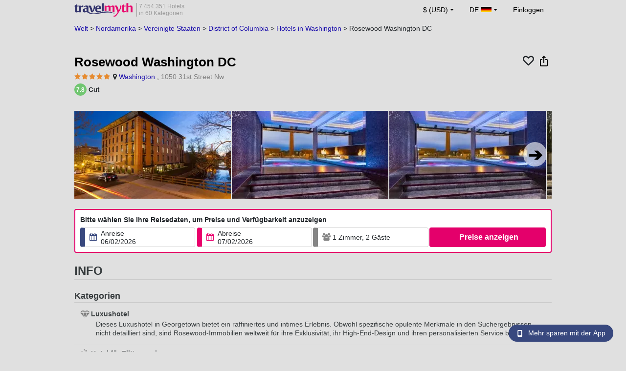

--- FILE ---
content_type: text/html; charset=UTF-8
request_url: https://www.travelmyth.de/washington/Hotels/rosewood-washington-dc_tmid144284
body_size: 31020
content:
<!DOCTYPE html>
<html lang="de-DE">

<head>
    <title>Rosewood Washington DC - Washington, District of Columbia - travelmyth.de</title>
    <meta charset="utf-8">
  <link rel="canonical" href="/washington/Hotels/rosewood-washington-dc_tmid144284" />
  <meta http-equiv="Content-Language" content="de-DE">
  <meta content="width=device-width, initial-scale=1.0" name="viewport" />
  <link rel="alternate" hreflang="en" href="/Washington/Hotels/Rosewood-Washington-DC_tmid144284" />
  <link rel="alternate" hreflang="en-gb" href="/Washington/Hotels/Rosewood-Washington-DC_tmid144284" />
  <link rel="alternate" hreflang="en-ie" href="/Washington/Hotels/Rosewood-Washington-DC_tmid144284" />
  <link rel="alternate" hreflang="el" href="/ουασινγκτον/ξενοδοχεια/rosewood-washington-dc_tmid144284" />
  <link rel="alternate" hreflang="de" href="/washington/Hotels/rosewood-washington-dc_tmid144284" />
  <link rel="alternate" hreflang="ja" href="/ワシントン/ホテル/ローズウッド-ワシントンDC-Rosewood-Washington-DC_tmid144284" />
  <link rel="alternate" hreflang="ru" href="/вашингтон/отели/rosewood-washington-dc_tmid144284" />
  <link rel="alternate" hreflang="fi" href="/Washingtonin-metro/Hotellit/Rosewood-Washington-DC_tmid144284" />
  <link rel="alternate" hreflang="fr" href="/washington/hotels/rosewood-washington-dc_tmid144284" />
  <meta name="description" content="Rosewood Washington DC - Washington, District of Columbia - travelmyth.de" />
  <meta name="keywords" content="Rosewood Washington DC - Washington, District of Columbia - travelmyth.de" />
  <meta property="og:title" content="Rosewood Washington DC - Washington, District of Columbia - travelmyth.de" />
  <meta property="og:type" content="website" />
  <meta property="og:url" content="/washington/Hotels/rosewood-washington-dc_tmid144284" />
  <meta property="og:image:width" content="534" />
  <meta property="og:image:height" content="280" />
  <meta property="og:image" content="https://photos.travelmyth.com/hotels/480/14/m1-144284.jpg" />
  <meta property="og:site_name" content="Travelmyth" />
  <script src="/js/jquery-3.6.4.min.js"></script>
  <!-- <link rel="stylesheet" href="/css/bootstrap-3.3.1.min.css?v="> -->
  <link rel="stylesheet" href="/fonts/font-awesome-4.7.0/css/font-awesome.min.css">

  <link rel="stylesheet" href="/css/bootstrap-5.2.3/bootstrap.min.css" as="style">
  <script src="/js/popper.min.js"></script>
  <script src="/js/bootstrap-5.2.3/bootstrap.bundle.min.js"></script>
  <link rel="stylesheet" href="/css/hotel_app_new_details.css?v=9a1f08875663dd887c862537303aaa47">
  <link rel="stylesheet" href="/css/fonts.css?v=50f9a8ffd3b35dac38c5c9910d058559">
  <link href="/fonts/hotelfont/styles.css" rel="stylesheet" />
  <link rel="stylesheet" href="/css/hoteldetails.css?v=2954f30f1481d8e7e1335ea2a3c281c8">
  <link rel="stylesheet" media="print" onload="this.onload=null;this.removeAttribute('media');" href="/css/defer-all.css?v=2954f30f1481d8e7e1335ea2a3c281c8">
  <link rel="apple-touch-icon-precomposed" sizes="144x144" href="/assets/ico/apple-touch-icon-144-precomposed.png">
  <link rel="apple-touch-icon-precomposed" sizes="114x114" href="/assets/ico/apple-touch-icon-114-precomposed.png">
  <link rel="apple-touch-icon-precomposed" sizes="72x72" href="/assets/ico/apple-touch-icon-72-precomposed.png">
  <link rel="apple-touch-icon-precomposed" href="/assets/ico/apple-touch-icon-57-precomposed.png">
  <link rel="shortcut icon" media="all" type="image/x-icon" href="/assets/ico/favicon.ico" />
  <link rel="icon" media="all" type="image/vnd.microsoft.icon" href="/assets/ico/favicon.ico" />
    <script type="text/javascript">
    var loadedSimilarImages = false;
    var loadedExtraGalleryImages = false;
          var show_prices = 'false';
      </script>
    <style>
    /* @media (max-width: 1110px){
    #content_main{
      padding-right:12px!important;
      padding-left:12px!important;
    }
  } */
      </style>
  
<!-- Google Tag Manager -->
<script>
    window.dataLayer = window.dataLayer || [];

    function gtag() {
        dataLayer.push(arguments);
    }
            gtag('consent', 'default', {
            'ad_storage': 'denied',
            'ad_user_data': 'denied',
            'ad_personalization': 'denied',
            'analytics_storage': 'denied'
        });
    
        (function(w, d, s, l, i) {
            w[l] = w[l] || [];
            w[l].push({
                'gtm.start': new Date().getTime(),
                event: 'gtm.js'
            });
            var f = d.getElementsByTagName(s)[0],
                j = d.createElement(s),
                dl = l != 'dataLayer' ? '&l=' + l : '';
            j.async = true;
            j.src =
                'https://www.googletagmanager.com/gtm.js?id=' + i + dl;
            f.parentNode.insertBefore(j, f);
        })(window, document, 'script', 'dataLayer', 'GTM-K3TZCXV');
</script>

<!-- <script>

    $(document).ready(function() {
        // Code to run as soon as the DOM is ready
        openApp();
        // Additional code here
    });
    // openApp();
    function openApp() {
    // Attempt to open the app with a custom URL scheme
    window.location.href = 'travelmyth://';

    
    }

</script> -->
<!-- End Google Tag Manager --></head>

<body style='background-color:#E0E0E0;'>
    <nav class="navbar navbar-expand-md" >
  <div class="container-fluid" id="navbar_container" style='max-width:976px;'>
    <div id="burger_logo">
      <button class="btn navbar-toggler" type="button">
        <span class="openbtn">☰</span>
      </button>
              <a id="brand_desktop" class="brand show_desktop show_tablet" href="https://www.travelmyth.de/" title="Travelmyth™">
          <img src="/images/travelmyth-logo.png" alt="Travelmyht logo" width="100" height="24">
          <div class="logo_text">7.454.351 Hotels            <br>in 60 Kategorien          </div>
        </a>
        <a id="brand_mobile" class="brand show_mobile" href="https://www.travelmyth.de/" title="Travelmyth™">
          <img src="/images/travelmyth-logo.png" alt="Travelmyht logo" width="100" height="24">
        </a>
          </div>

    <ul class="navbar-nav main_navbar" id="expandnavbar">
              <li class="nav-item" id="currency_menu">
          <a class="nav-link dropdown-toggle" href="#" role="button" data-bs-toggle="modal" data-bs-target="#currencyModal" aria-expanded="false" id="nav_currencies">
            $ (USD)
          </a>
          <div class="modal fade" id="currencyModal" tabindex="-1" aria-labelledby="currencyModalLabel" aria-hidden="true">
            <div class="modal-dialog modal-dialog-centered modal-dialog-scrollable">
              <div class="modal-content">
                <div class="modal-header">
                  <span class="modal-title fs-5" id="currencyModalLabel">Währung auswählen</span>
                  <button type="button" class="btn-close" data-bs-dismiss="modal" aria-label="Close"></button>
                </div>
                <div class="modal-body">
                  <div class="popular_currencies">POPULÄRE</div><span data-currency_code="USD" type="button" class="btn process_url2 currency_symbol currency_content currency_selected">$ US-Dollar</span><span data-currency_code="EUR" type="button" class="btn process_url2 currency_symbol currency_content">€ Euro</span><span data-currency_code="GBP" type="button" class="btn process_url2 currency_symbol currency_content">£ Britisches Pfund Sterling</span><span data-currency_code="CNY" type="button" class="btn process_url2 currency_symbol currency_content">¥ Chinesischer Yuan</span><span data-currency_code="INR" type="button" class="btn process_url2 currency_symbol currency_content">₹ Indische Rupie</span><span data-currency_code="JPY" type="button" class="btn process_url2 currency_symbol currency_content">¥ Japanischer Yen</span><div class="popular_currencies">ALLE WECHSELKURSE</div><span data-currency_code="AED" type="button" class="btn process_url2 currency_symbol currency_content">AED VAE-Dirham</span><span data-currency_code="ALL" type="button" class="btn process_url2 currency_symbol currency_content">ALL Albanischer Lek</span><span data-currency_code="AMD" type="button" class="btn process_url2 currency_symbol currency_content">AMD Armenischer Dram</span><span data-currency_code="AOA" type="button" class="btn process_url2 currency_symbol currency_content">AOA Angolanischer Kwanza</span><span data-currency_code="ARS" type="button" class="btn process_url2 currency_symbol currency_content">ARS Argentinischer Peso</span><span data-currency_code="AUD" type="button" class="btn process_url2 currency_symbol currency_content">AUD Australischer Dollar</span><span data-currency_code="AZN" type="button" class="btn process_url2 currency_symbol currency_content">AZN Azerbaijani New Manats</span><span data-currency_code="BAM" type="button" class="btn process_url2 currency_symbol currency_content">BAM Bosnische Mark</span><span data-currency_code="BBD" type="button" class="btn process_url2 currency_symbol currency_content">BBD Barbados-Dollar</span><span data-currency_code="BDT" type="button" class="btn process_url2 currency_symbol currency_content">BDT Bangladeschische Taka</span><span data-currency_code="BGN" type="button" class="btn process_url2 currency_symbol currency_content">BGN Bulgarischer Lew</span><span data-currency_code="BHD" type="button" class="btn process_url2 currency_symbol currency_content">BHD Bahrain-Dinar</span><span data-currency_code="BND" type="button" class="btn process_url2 currency_symbol currency_content">BND Brunei-Dollar</span><span data-currency_code="BOB" type="button" class="btn process_url2 currency_symbol currency_content">BOB Bolivianischer Boliviano</span><span data-currency_code="BRL" type="button" class="btn process_url2 currency_symbol currency_content">BRL Brasilianischer Real</span><span data-currency_code="BTN" type="button" class="btn process_url2 currency_symbol currency_content">BTN Bhutanischer Ngultrum</span><span data-currency_code="BWP" type="button" class="btn process_url2 currency_symbol currency_content">BWP Botswanische Pula</span><span data-currency_code="BYN" type="button" class="btn process_url2 currency_symbol currency_content">BYN Weißrussischer Rubel</span><span data-currency_code="BZD" type="button" class="btn process_url2 currency_symbol currency_content">BZD Belize-Dollar</span><span data-currency_code="CAD" type="button" class="btn process_url2 currency_symbol currency_content">CAD Kanadischer Dollar</span><span data-currency_code="CDF" type="button" class="btn process_url2 currency_symbol currency_content">CDF Kongolesischer Franc</span><span data-currency_code="CLP" type="button" class="btn process_url2 currency_symbol currency_content">CLP Chilenischer Peso</span><span data-currency_code="CHF" type="button" class="btn process_url2 currency_symbol currency_content">CHF Schweizer Franken</span><span data-currency_code="CNY" type="button" class="btn process_url2 currency_symbol currency_content">CNY Chinesischer Yuan</span><span data-currency_code="COP" type="button" class="btn process_url2 currency_symbol currency_content">COP Kolumbianischer Peso</span><span data-currency_code="CRC" type="button" class="btn process_url2 currency_symbol currency_content">CRC Costa-Ricanischer Colón</span><span data-currency_code="CUP" type="button" class="btn process_url2 currency_symbol currency_content">CUP Kubanischer Peso</span><span data-currency_code="CVE" type="button" class="btn process_url2 currency_symbol currency_content">CVE Kap-Verde-Escudo</span><span data-currency_code="CZK" type="button" class="btn process_url2 currency_symbol currency_content">CZK Tschechische Krone</span><span data-currency_code="DJF" type="button" class="btn process_url2 currency_symbol currency_content">DJF Dschibuti-Franc</span><span data-currency_code="DKK" type="button" class="btn process_url2 currency_symbol currency_content">DKK Dänische Krone</span><span data-currency_code="DOP" type="button" class="btn process_url2 currency_symbol currency_content">DOP Dominikanischer Peso</span><span data-currency_code="DZD" type="button" class="btn process_url2 currency_symbol currency_content">DZD Algerischer Dinar</span><span data-currency_code="EGP" type="button" class="btn process_url2 currency_symbol currency_content">EGP Ägyptisches Pfund</span><span data-currency_code="ETB" type="button" class="btn process_url2 currency_symbol currency_content">ETB Äthiopischer Birr</span><span data-currency_code="EUR" type="button" class="btn process_url2 currency_symbol currency_content">EUR Euro</span><span data-currency_code="FJD" type="button" class="btn process_url2 currency_symbol currency_content">FJD Fidschi-Dollar</span><span data-currency_code="GBP" type="button" class="btn process_url2 currency_symbol currency_content">GBP Britisches Pfund Sterling</span><span data-currency_code="GEL" type="button" class="btn process_url2 currency_symbol currency_content">GEL Georgischer Lari</span><span data-currency_code="GHS" type="button" class="btn process_url2 currency_symbol currency_content">GHS Ghanaischer Cedi</span><span data-currency_code="GIP" type="button" class="btn process_url2 currency_symbol currency_content">GIP Gibraltar-Pfund</span><span data-currency_code="GTQ" type="button" class="btn process_url2 currency_symbol currency_content">GTQ Guatemaltekischer Quetzal</span><span data-currency_code="HKD" type="button" class="btn process_url2 currency_symbol currency_content">HKD Hongkong-Dollar</span><span data-currency_code="HNL" type="button" class="btn process_url2 currency_symbol currency_content">HNL Honduranische Lempira</span><span data-currency_code="HTG" type="button" class="btn process_url2 currency_symbol currency_content">HTG Haitianische Gourde</span><span data-currency_code="HUF" type="button" class="btn process_url2 currency_symbol currency_content">HUF Ungarischer Forint</span><span data-currency_code="IDR" type="button" class="btn process_url2 currency_symbol currency_content">IDR Indonesische Rupiah</span><span data-currency_code="ILS" type="button" class="btn process_url2 currency_symbol currency_content">ILS Israelischer Schekel</span><span data-currency_code="INR" type="button" class="btn process_url2 currency_symbol currency_content">INR Indische Rupie</span><span data-currency_code="IQD" type="button" class="btn process_url2 currency_symbol currency_content">IQD Irakischer Dinar</span><span data-currency_code="IRR" type="button" class="btn process_url2 currency_symbol currency_content">IRR Iranischer Rial</span><span data-currency_code="ISK" type="button" class="btn process_url2 currency_symbol currency_content">ISK Isländische Krone</span><span data-currency_code="JMD" type="button" class="btn process_url2 currency_symbol currency_content">JMD Jamaikanischer Dollar</span><span data-currency_code="JOD" type="button" class="btn process_url2 currency_symbol currency_content">JOD Jordanischer Dinar</span><span data-currency_code="JPY" type="button" class="btn process_url2 currency_symbol currency_content">JPY Japanischer Yen</span><span data-currency_code="KGS" type="button" class="btn process_url2 currency_symbol currency_content">KGS Kirgisistan-Som</span><span data-currency_code="KHR" type="button" class="btn process_url2 currency_symbol currency_content">KHR Kambodschanischer Riel</span><span data-currency_code="KRW" type="button" class="btn process_url2 currency_symbol currency_content">KRW Südkoreanischer Won</span><span data-currency_code="KWD" type="button" class="btn process_url2 currency_symbol currency_content">KWD Kuwait-Dinar</span><span data-currency_code="KZT" type="button" class="btn process_url2 currency_symbol currency_content">KZT Kasachischer Tenge</span><span data-currency_code="LAK" type="button" class="btn process_url2 currency_symbol currency_content">LAK Laotischer Kip</span><span data-currency_code="LBP" type="button" class="btn process_url2 currency_symbol currency_content">LBP Libanesisches Pfund</span><span data-currency_code="LKR" type="button" class="btn process_url2 currency_symbol currency_content">LKR Sri-Lankische Rupie</span><span data-currency_code="LYD" type="button" class="btn process_url2 currency_symbol currency_content">LYD Libyscher Dinar</span><span data-currency_code="MAD" type="button" class="btn process_url2 currency_symbol currency_content">MAD Marokkanischer Dirham</span><span data-currency_code="MDL" type="button" class="btn process_url2 currency_symbol currency_content">MDL Moldauischer Leu</span><span data-currency_code="MGA" type="button" class="btn process_url2 currency_symbol currency_content">MGA Madagassischer Ariary</span><span data-currency_code="MKD" type="button" class="btn process_url2 currency_symbol currency_content">MKD Nordmazedonischer Denar</span><span data-currency_code="MMK" type="button" class="btn process_url2 currency_symbol currency_content">MMK Myanmarischer Kyat</span><span data-currency_code="MOP" type="button" class="btn process_url2 currency_symbol currency_content">MOP Macau-Pataca</span><span data-currency_code="MUR" type="button" class="btn process_url2 currency_symbol currency_content">MUR Mauritius-Rupie</span><span data-currency_code="MVR" type="button" class="btn process_url2 currency_symbol currency_content">MVR Maledivische Rupie</span><span data-currency_code="MXN" type="button" class="btn process_url2 currency_symbol currency_content">MXN Mexikanischer Peso</span><span data-currency_code="MYR" type="button" class="btn process_url2 currency_symbol currency_content">MYR Malaysischer Ringgit</span><span data-currency_code="MZN" type="button" class="btn process_url2 currency_symbol currency_content">MZN Mosambikanischer Metical</span><span data-currency_code="NAD" type="button" class="btn process_url2 currency_symbol currency_content">NAD Namibia-Dollar</span><span data-currency_code="NGN" type="button" class="btn process_url2 currency_symbol currency_content">NGN Nigerianische Naira</span><span data-currency_code="NIO" type="button" class="btn process_url2 currency_symbol currency_content">NIO Nicaraguanische Córdoba</span><span data-currency_code="NOK" type="button" class="btn process_url2 currency_symbol currency_content">NOK Norwegische Krone</span><span data-currency_code="NPR" type="button" class="btn process_url2 currency_symbol currency_content">NPR Nepalesische Rupie</span><span data-currency_code="NZD" type="button" class="btn process_url2 currency_symbol currency_content">NZD Neuseeland-Dollar</span><span data-currency_code="OMR" type="button" class="btn process_url2 currency_symbol currency_content">OMR Omanischer Rial</span><span data-currency_code="PAB" type="button" class="btn process_url2 currency_symbol currency_content">PAB Panamaischer Balboa</span><span data-currency_code="PEN" type="button" class="btn process_url2 currency_symbol currency_content">PEN Peruanischer Sol</span><span data-currency_code="PKR" type="button" class="btn process_url2 currency_symbol currency_content">PKR Pakistanische Rupie</span><span data-currency_code="PLN" type="button" class="btn process_url2 currency_symbol currency_content">PLN Polnischer Złoty</span><span data-currency_code="PYG" type="button" class="btn process_url2 currency_symbol currency_content">PYG Paraguayischer Guaraní</span><span data-currency_code="QAR" type="button" class="btn process_url2 currency_symbol currency_content">QAR Katar-Riyal</span><span data-currency_code="RON" type="button" class="btn process_url2 currency_symbol currency_content">RON Rumänischer Leu</span><span data-currency_code="RSD" type="button" class="btn process_url2 currency_symbol currency_content">RSD Serbischer Dinar</span><span data-currency_code="RUB" type="button" class="btn process_url2 currency_symbol currency_content">RUB Russischer Rubel</span><span data-currency_code="RWF" type="button" class="btn process_url2 currency_symbol currency_content">RWF Ruanda-Franc</span><span data-currency_code="SAR" type="button" class="btn process_url2 currency_symbol currency_content">SAR Saudi-Arabischer Riyal</span><span data-currency_code="SCR" type="button" class="btn process_url2 currency_symbol currency_content">SCR Seychellen-Rupie</span><span data-currency_code="SEK" type="button" class="btn process_url2 currency_symbol currency_content">SEK Schwedische Krone</span><span data-currency_code="SGD" type="button" class="btn process_url2 currency_symbol currency_content">SGD Singapur-Dollar</span><span data-currency_code="SVC" type="button" class="btn process_url2 currency_symbol currency_content">SVC Salvadorianischer Colón</span><span data-currency_code="THB" type="button" class="btn process_url2 currency_symbol currency_content">THB Thailändischer Baht</span><span data-currency_code="TND" type="button" class="btn process_url2 currency_symbol currency_content">TND Tunesischer Dinar</span><span data-currency_code="TRY" type="button" class="btn process_url2 currency_symbol currency_content">TRY Türkische Lira</span><span data-currency_code="TTD" type="button" class="btn process_url2 currency_symbol currency_content">TTD Trinidad- und Tobago-Dollar</span><span data-currency_code="TWD" type="button" class="btn process_url2 currency_symbol currency_content">TWD Neuer Taiwan-Dollar</span><span data-currency_code="TZS" type="button" class="btn process_url2 currency_symbol currency_content">TZS Tansania-Schilling</span><span data-currency_code="UAH" type="button" class="btn process_url2 currency_symbol currency_content">UAH Ukrainische Hrywnja</span><span data-currency_code="UGX" type="button" class="btn process_url2 currency_symbol currency_content">UGX Uganda-Schilling</span><span data-currency_code="USD" type="button" class="btn process_url2 currency_symbol currency_content currency_selected">USD US-Dollar</span><span data-currency_code="UZS" type="button" class="btn process_url2 currency_symbol currency_content">UZS Usbekischer Soʻm</span><span data-currency_code="VEF" type="button" class="btn process_url2 currency_symbol currency_content">VEF Venezolanischer Bolívar</span><span data-currency_code="VND" type="button" class="btn process_url2 currency_symbol currency_content">VND Vietnamesischer Dong</span><span data-currency_code="XAF" type="button" class="btn process_url2 currency_symbol currency_content">XAF Zentralafrikanischer CFA-Franc</span><span data-currency_code="XOF" type="button" class="btn process_url2 currency_symbol currency_content">XOF Westafrikanischer CFA-Franc</span><span data-currency_code="XPF" type="button" class="btn process_url2 currency_symbol currency_content">XPF CFP-Franc</span><span data-currency_code="YER" type="button" class="btn process_url2 currency_symbol currency_content">YER Jemenitischer Rial</span><span data-currency_code="ZAR" type="button" class="btn process_url2 currency_symbol currency_content">ZAR Südafrikanischer Rand</span><span data-currency_code="ZMW" type="button" class="btn process_url2 currency_symbol currency_content">ZMW Sambischer Kwacha</span>                </div>
              </div>
            </div>
          </div>
        </li>
      <li class="nav-item dropdown" id="flags_menu">
    <a class="nav-link dropdown-toggle" href="#" data-bs-toggle="dropdown" id="navLogin"><span id="flag_text">DE&nbsp;</span><span id="current_flag"><svg xmlns='https://www.w3.org/2000/svg' class='flag_image' width='22' height='12'><path d='M0 0h22v11H0z' fill='rgb(0%,0%,0%)'/><path d='M0 3.668h22V11H0zm0 0' fill='rgb(86.666667%,0%,0%)'/><path d='M0 7.332h22V11H0zm0 0' fill='rgb(100%,80.784314%,0%)'/></svg></span></a>
    <ul class="dropdown-menu dropdown-menu-end"><li class="dropdown-item flag_content region_box_outer">
      <div class="flag_img">
        <svg xmlns='https://www.w3.org/2000/svg' class='flag_image' viewBox='0 0 60 30' width='22' height='12'><clipPath id='A'><path d='M0 0v30h60V0z'/></clipPath><clipPath id='B'><path d='M30 15h30v15zv15H0zH0V0zV0h30z'/></clipPath><g clip-path='url(#A)'><path d='M0 0v30h60V0z' fill='#012169'/><path d='M0 0l60 30m0-30L0 30' stroke='#fff' stroke-width='6'/><path d='M0 0l60 30m0-30L0 30' clip-path='url(#B)' stroke='#c8102e' stroke-width='4'/><path d='M30 0v30M0 15h60' stroke='#fff' stroke-width='10'/><path d='M30 0v30M0 15h60' stroke='#c8102e' stroke-width='6'/></g></svg>&nbsp;<a id="uk" href="https://www.travelmyth.co.uk/Washington/Hotels/Rosewood-Washington-DC_tmid144284" title="Washington Hotels Rosewood Washington DC tmid144284" class="nav_hover flag_name dropdown-item">English</a>
      </div>
      <div class="flag_short">
        UK
      </div>
    </li><li class="dropdown-item flag_content region_box_outer">
      <div class="flag_img">
        <svg xmlns='https://www.w3.org/2000/svg' class='flag_image' width='22' height='12' viewBox='0 0 7410 3900'><path fill='#b22234' d='M0 0h7410v3900H0z'/><path d='M0,450H7410m0,600H0m0,600H7410m0,600H0m0,600H7410m0,600H0' stroke='#fff' stroke-width='300'/><path fill='#3c3b6e' d='M0 0h2964v2100H0z'/></svg>&nbsp;<a id="us" href="https://www.travelmyth.com/Washington/Hotels/Rosewood-Washington-DC_tmid144284" title="Washington Hotels Rosewood Washington DC tmid144284" class="nav_hover flag_name dropdown-item">English</a>
      </div>
      <div class="flag_short">
        US
      </div>
    </li><li class="dropdown-item flag_content region_box_outer">
      <div class="flag_img">
        <svg xmlns='https://www.w3.org/2000/svg' class='flag_image' width='22' height='12'><path d='M0 0h22v11H0z' fill='rgb(8.627451%,60.784314%,38.431373%)'/><path d='M7.332 0H22v11H7.332zm0 0' fill='rgb(100%,100%,100%)'/><path d='M14.668 0H22v11h-7.332zm0 0' fill='rgb(100%,53.333333%,24.313725%)'/></svg>&nbsp;<a id="ie" href="https://www.travelmyth.ie/Washington/Hotels/Rosewood-Washington-DC_tmid144284" title="Washington Hotels Rosewood Washington DC tmid144284" class="nav_hover flag_name dropdown-item">English</a>
      </div>
      <div class="flag_short">
        IE
      </div>
    </li><li class="dropdown-item flag_content region_box_outer">
      <div class="flag_img">
        <svg width='22' height='12' xmlns='http://www.w3.org/2000/svg'><rect width='22' height='4' y='0' fill='#c60b1e'/><rect width='22' height='4' y='4' fill='#ffc400'/><rect width='22' height='4' y='8' fill='#c60b1e'/></svg>&nbsp;<a id="es" href="https://www.travelmyth.es/Washington/Hoteles/Rosewood-Washington-DC_tmid144284" title="Washington Hoteles Rosewood Washington DC tmid144284" class="nav_hover flag_name dropdown-item">Español</a>
      </div>
      <div class="flag_short">
        ES
      </div>
    </li><li class="dropdown-item flag_content region_box_outer">
      <div class="flag_img">
        <svg xmlns='https://www.w3.org/2000/svg' class='flag_image' width='21' height='12'><rect width='22' height='11' fill='#ED2939'/><rect width='14' height='11' fill='#fff'/><rect width='7' height='11' fill='#002395'/></svg>&nbsp;<a id="fr" href="https://www.travelmyth.fr/washington/hotels/rosewood-washington-dc_tmid144284" title="washington hotels rosewood washington dc tmid144284" class="nav_hover flag_name dropdown-item">Français</a>
      </div>
      <div class="flag_short">
        FR
      </div>
    </li><li class="dropdown-item flag_content region_box_outer">
      <div class="flag_img">
        <svg xmlns='https://www.w3.org/2000/svg' class='flag_image' width='21' height='12'><rect width='22' height='11' fill='#CE2B37'/><rect width='14' height='11' fill='#fff'/><rect width='7' height='11' fill='#009246'/></svg>&nbsp;<a id="it" href="https://www.travelmyth.it/Washington/Hotel/Rosewood-Washington-DC_tmid144284" title="Washington Hotel Rosewood Washington DC tmid144284" class="nav_hover flag_name dropdown-item">Italiano</a>
      </div>
      <div class="flag_short">
        IT
      </div>
    </li><li class="dropdown-item flag_content region_box_outer">
      <div class="flag_img">
        <svg xmlns='https://www.w3.org/2000/svg' class='flag_image' width='22' height='12'><path d='M0 0h22v11H0z' fill='rgb(100%,100%,100%)'/><path d='M15.398 5.5c0 1.824-1.969 3.301-4.398 3.301S6.602 7.324 6.602 5.5 8.57 2.199 11 2.199s4.398 1.477 4.398 3.301zm0 0' fill='rgb(73.72549%,0%,17.647059%)'/></svg>&nbsp;<a id="jp" href="https://www.travelmyth.jp/ワシントン/ホテル/ローズウッド-ワシントンDC-Rosewood-Washington-DC_tmid144284" title="ワシントン ホテル ローズウッド ワシントンDC Rosewood Washington DC tmid144284" class="nav_hover flag_name dropdown-item">日本語</a>
      </div>
      <div class="flag_short">
        JP
      </div>
    </li><li class="dropdown-item flag_content region_box_outer">
      <div class="flag_img">
        <svg xmlns='https://www.w3.org/2000/svg' class='flag_image' width='22' height='12' viewBox='0 0 27 18'><path fill='#0d5eaf' d='M0 0h27v18H0z'/><path fill='none' stroke-width='2' stroke='#fff' d='M5 0v11M0 5h10m0-2h17M10 7h17M0 11h27M0 15h27'/></svg>&nbsp;<a id="gr" href="https://www.travelmyth.gr/ουασινγκτον/ξενοδοχεια/rosewood-washington-dc_tmid144284" title="ουασινγκτον ξενοδοχεια rosewood washington dc tmid144284" class="nav_hover flag_name dropdown-item">Ελληνικά</a>
      </div>
      <div class="flag_short">
        GR
      </div>
    </li><li class="dropdown-item flag_content region_box_outer">
      <div class="flag_img">
        <svg xmlns='https://www.w3.org/2000/svg' class='flag_image' width='22' height='12'><rect width='22' height='11' fill='#fff'/><rect width='22' height='3' y='4' fill='#002F6C'/><rect width='3' height='11' x='5' fill='#002F6C'/></svg>&nbsp;<a id="fi" href="https://www.travelmyth.fi/Washingtonin-metro/Hotellit/Rosewood-Washington-DC_tmid144284" title="Washingtonin metro Hotellit Rosewood Washington DC tmid144284" class="nav_hover flag_name dropdown-item">Suomi</a>
      </div>
      <div class="flag_short">
        FI
      </div>
    </li></ul>
  </li>        <li class="nav-item" id="login_menu"><span class="nav-link" id="signin" style="cursor: pointer;">Einloggen</span></li>
          </ul>
  </div>
</nav>  <div id="content_main" itemscope itemtype="https://schema.org/Hotel">

    <div id="backbutton_breadcrumb">
            <div id="breadcrumb_div2" itemscope itemtype="https://schema.org/BreadcrumbList">
                  <span itemprop="itemListElement" itemscope itemtype="https://schema.org/ListItem"><a id="breadcrumb_0" href="https://www.travelmyth.de/Welt/Hotels" title="Hotels weltweit" itemscope itemtype="https://schema.org/Thing" itemprop="item" itemid="https://www.travelmyth.de/Welt/Hotels"><span itemprop="name">Welt</span></a> >             <meta itemprop="position" content="1">
          </span>
                  <span itemprop="itemListElement" itemscope itemtype="https://schema.org/ListItem"><a id="breadcrumb_1" href="https://www.travelmyth.de/nordamerika/Hotels" title="Hotels in Nordamerika" itemscope itemtype="https://schema.org/Thing" itemprop="item" itemid="https://www.travelmyth.de/nordamerika/Hotels"><span itemprop="name">Nordamerika</span></a> >             <meta itemprop="position" content="2">
          </span>
                  <span itemprop="itemListElement" itemscope itemtype="https://schema.org/ListItem"><a id="breadcrumb_2" href="https://www.travelmyth.de/vereinigte-staaten/Hotels" title="Hotels in den Vereinigten Staaten" itemscope itemtype="https://schema.org/Thing" itemprop="item" itemid="https://www.travelmyth.de/vereinigte-staaten/Hotels"><span itemprop="name">Vereinigte Staaten</span></a> >             <meta itemprop="position" content="3">
          </span>
                  <span itemprop="itemListElement" itemscope itemtype="https://schema.org/ListItem"><a id="breadcrumb_3" href="https://www.travelmyth.de/district-of-columbia/Hotels" title="Hotels im District of Columbia" itemscope itemtype="https://schema.org/Thing" itemprop="item" itemid="https://www.travelmyth.de/district-of-columbia/Hotels"><span itemprop="name">District of Columbia</span></a> >             <meta itemprop="position" content="4">
          </span>
        <span itemprop='itemListElement' itemscope itemtype='https://schema.org/ListItem'><a id='destination_link' href='https://www.travelmyth.de/washington/Hotels' title='Hotels in Washington' itemscope itemtype='https://schema.org/Thing' itemprop='item' itemid='https://www.travelmyth.de/washington/Hotels'><span itemprop='name'>Hotels in Washington</span></a><meta itemprop='position' content='5'></span> > <span itemprop='itemListElement' itemscope itemtype='https://schema.org/ListItem'><span itemscope itemtype='https://schema.org/Thing' itemprop='item' itemid='rosewood-washington-dc_tmid144284'><span itemprop='name'>Rosewood Washington DC</span></span><meta itemprop='position' content='6'></span>      </div>
    </div>

    <div class="clear"></div>
        <div class="top_hoteldetails_lowest_price">
      <div id="top_hotel_details" class="placeholder-glow">
        <div class="hotel_name_icons">
          <div class="hotel_name_title">
            <h1 class="updated_fields" id="h1_text" itemprop="name">Rosewood Washington DC</h1>
          </div>
          <div class="icons_field">
            <div class="heart_div">
              <span class='fa fa-heart-o heart_icon' data-hotel_id="144284" data-saved="0"></span>
            </div>
            <div class="share_div">
                              <img src="/images/ios-share.svg" class='share_icon' data-hotel_id="144284">
              
            </div>
          </div>
        </div>

                        <div class="updated_fields" id="location_details">
                    <span itemprop="starRating" itemscope="" itemtype="https://schema.org/Rating">
            <span itemprop="ratingValue" content="" id="starRating"><span class="fa fa-star star_ratings"></span><span class="fa fa-star star_ratings"></span><span class="fa fa-star star_ratings"></span><span class="fa fa-star star_ratings"></span><span class="fa fa-star star_ratings"></span></span>
          </span>
          <span class="fa fa-map-marker"></span>
          <a class='location_text' href="https://www.travelmyth.de/washington/Hotels">Washington</a>
          <span itemprop="geo" itemscope="" itemtype="https://schema.org/GeoCoordinates" class="d-none">
            <span itemprop="latitude" content="38.90396000" id="latitude">38.90396000</span>,
            <span itemprop="longitude" content="-77.06125800" id="longitude">-77.06125800</span>
          </span>,
          <span class='address_text' itemprop='address' itemscope='' itemtype='https://schema.org/PostalAddress'>
            <span itemprop='streetAddress' id="address_text">1050 31st Street Nw</span>
          </span>
          <a id="show_on_map" href="javascript:void(0);">(Auf der Karte anzeigen)</a>
        </div>

        <div class='hotel_details_rating_top'><div class='rating_top'>
    <div class='circle_rating_top' style='background-color:#71C671;'>7.8</div>
    <div class='rating_text_top'>Gut</div>
    </div>
  </div>      </div>
          </div>

    <div class="desktop_lnbr"><br></div>

    <div class="show_scrollable_div" style="position:relative;">
      <div style="overflow-x:auto;overflow-y:hidden;white-space:nowrap;width:100%;height:180px;" class="placeholder-glow" id="image_gallery">
        <img fetchpriority="high" src="https://photos.travelmyth.com/hotels/480/14/m1-144284.jpg?crop=320,180&width=320" class="gallery-img" style="display:inline-block;width:320px;height:180px;object-fit:cover;margin-right:2px;" alt="Rosewood Washington DC" /><img data-src="https://photos.travelmyth.com/hotels/480/p2/14/144284-201109a_hb_a_011.jpg?crop=640,360&width=640" class="gallery-img lazy-load" style="display:inline-block;width:320px;height:180px;object-fit:cover;margin-right:2px;" alt="Rosewood Washington DC" /><img data-src="https://photos.travelmyth.com/hotels/480/p2/14/144284-201109a_hb_p_004.jpg?crop=640,360&width=640" class="gallery-img lazy-load" style="display:inline-block;width:320px;height:180px;object-fit:cover;margin-right:2px;" alt="Rosewood Washington DC" /><img data-src="https://photos.travelmyth.com/hotels/480/14/144284-c0d38507_z.jpg?crop=640,360&width=640" class="gallery-img lazy-load" style="display:inline-block;width:320px;height:180px;object-fit:cover;margin-right:2px;" alt="Rosewood Washington DC" />      </div>
              <div style="position:absolute;top:64px;left:10px;color: black;font-size:36px;font-weight:bold;cursor:pointer;transform:rotateY(180deg);background-color:rgba(255, 255, 255, 0.6);border-radius:30px;height:50px;width:48px;text-align:center;" id="gallery-arrow-left">&#10132;</div>
        <div style="position:absolute;top:64px;right:10px;color: black;font-size:36px;font-weight:bold;cursor:pointer;background-color:rgba(255, 255, 255, 0.6);border-radius:30px;height:50px;width:48px;text-align:center;" id="gallery-arrow-right">&#10132;</div>
          </div>

    <div class="desktop_lnbr"><br></div>

    <div id="box">
      <div class="dates_title">
        <span class="dates_title_text">Bitte wählen Sie Ihre Reisedaten, um Preise und Verfügbarkeit anzuzeigen</span>
      </div>
      <div class="calendar_guest_button_div">
        <div class="calendar_guest_div" id="travel_dates_and_rooms_selection_div">
          <div class="calendar_dates">
            <div id="checkin_div">
              <div id="checkin_div_inner">
                <div class="checkin_calendar_icon">
                  <i class="fa fa-calendar"></i>
                </div>
                <div class="checkin_text_date" style="">
                  <span class="checkin_text">Anreise</span>
                  <div>
                    <input type="text" id="checkin_dates" name="checkin_dates" value="06/02/2026" placeholder="--/--/--" onfocus="blur()" />
                  </div>
                </div>
              </div>
            </div>
            <div id="checkout_div">
              <div id="checkout_div_inner">
                <div class="checkout_calendar_icon">
                  <i class="fa fa-calendar"></i>
                </div>
                <div class="checkout_text_date" style="">
                  <span class="checkout_text">Abreise</span>
                  <div>
                    <input type="text" id="checkout_dates" name="checkout_dates" value="07/02/2026" placeholder="--/--/--" onfocus="blur()" />
                  </div>
                </div>
              </div>
            </div>
          </div>
          <div id="guests_div">
            <div class="guests_div_inner">
              <div class="customer_icons">
                <i class="fa fa-users" aria-hidden="true"></i>
              </div>
              <span class="guests_text_mobile"><span class='guests_text_rooms'>1 Zimmer</span><span class='guests_text_number'>2 Gäste</span></span>
              <span class="guests_text_desktop">1 Zimmer, 2 Gäste</span>
            </div>
            <div id="guests_desktop" style="position:absolute;display:none;background-color:#FFFFFF;top:44px;right:0px;border:1px solid #D0D1D5;line-height:2em;width:381px;z-index:20;">
            </div>
          </div>
        </div>
        <div class="check_availability" style="height:100%;">
          <button class="check_availability_button" type="button" id="check_availability">Preise anzeigen</button>
        </div>
      </div>
    </div>
            <div class="hotel_infos placeholder-glow">

      <style type="text/css">
  .room_types_row {
    position: relative;
    width: 100%;
    padding-left: 120px;
    min-height: 40px;
    padding-bottom: 60px;
    padding-top: 10px;
  }

  .room_types_description_column {
    width: 306px;
    float: left;
  }

  .mobile_room_types_description {
    display: none;
  }

  .room_types_price {
    width: 70px;
    display: inline-block;
    text-align: center;
  }

  .book-button {
    background-color: #E4006B;
    color: #FFFFFF;
    left: 0;
    line-height: 30px;
    margin: 0;
    position: relative;
    width: 80px;
    border: 1px solid rgba(0, 1, 1, 0.15);
    border-radius: 2px 2px 2px 2px;
    cursor: pointer;
    font-size: 18px;
    font-weight: bold;
    text-align: center;
    display: inline-block;
    height: 100%;
    overflow: hidden;
    vertical-align: middle;
  }

  .fadeout {
    background-image: linear-gradient(rgba(255, 255, 255, 0) 0%, rgba(255, 255, 255, 1) 100%);
    bottom: 0;
    height: 25px;
    position: absolute;
    width: 98%;
  }

  .flex-direction-nav a:before {
    font-size: 22px;
  }

  .flex-direction-nav a {
    top: 70%;
    margin: -20px 0px 0px;
  }

  .hotel_image_source {
    position: absolute;
    bottom: 0;
    right: 0;
    color: white;
    font-size: 12px;
    background: rgba(0, 0, 0, 0.5);
    padding: 0px;
    margin: 0px;
    font-family: "Proxima Nova Regular", "Helvetica Neue", "Calibri", "Droid Sans", "Helvetica", "Arial", sans-serif;
  }

  .hotel_image_source a,
  .hotel_image_source a:hover {
    color: white;
    text-decoration: none;
  }

  .slider_image {
    cursor: pointer;
    -webkit-touch-callout: none;
    -webkit-user-select: none;
    -khtml-user-select: none;
    -moz-user-select: none;
    -ms-user-select: none;
    user-select: none;
  }

  .slider_selected_image {
    border: 2px solid #E4006B;
    box-shadow: 0px 0px 5px rgba(255, 9, 121, 0.8);
    background-color: #FFF;
    outline: medium none;
  }

  .collection_answer {
    width: 100%;
    margin-bottom: 10px;
    display: inline-block;
  }

  .question {
    font-size: 14px;
    color: #828282;
  }

  .answer {
    font-size: 14px;
  }

  @media (max-width: 767px) {
    .room_types_description_column {
      display: none !important;
    }

    .mobile_room_types_description {
      width: 300px;
      white-space: nowrap;
      overflow: hidden;
      text-overflow: ellipsis;
      padding-top: 4px;
      padding-left: 10px;
      display: block !important;
    }

    .room_types_row {
      padding-bottom: 10px;
      padding-top: 10px;
    }
  }
</style>

                                    <div class='tabs_content_font tabs_info_field hotel_info_field'><span class="tabs_title_font hoteldetails_titles" style="margin-bottom:2px;margin-top:10px;font-weight:bold;color:#383D3F;display:block;">INFO</span>
                                                                          </div>
                                    <div class='tabs_content_font' style="margin-top:0px;padding-left:10px;padding-right:10px;margin-bottom:10px;">
                                                                          </div>
                                                                      <span class="ajax_info_collection_name hoteldetails_titles_reviews">Kategorien</span>
                                                                            <div class="colActionDiv" id="luxury">
                                          <div class="hoteldetails_icon_title_field">
                                            <span class="icon-luxury_collection icons info_collection_icon" style="color:#808080;"></span>
                                            <div class="hoteldetails_collection_title">Luxushotel</div>
                                          </div>
                                          <div class="colDescDiv">
                                            <span class='tabs_content_font' style='color:#383D3F;width:100%;margin-bottom:10px;display:block;'>Dieses Luxushotel in Georgetown bietet ein raffiniertes und intimes Erlebnis. Obwohl spezifische opulente Merkmale in den Suchergebnissen nicht detailliert sind, sind Rosewood-Immobilien weltweit für ihre Exklusivität, ihr High-End-Design und ihren personalisierten Service bekannt.</span></div>
                                        </div>
                                        <div class="clear"></div>
                                        <hr style="margin:0px;" />
                                                                            <div class="colActionDiv" id="honeymoon">
                                          <div class="hoteldetails_icon_title_field">
                                            <span class="icon-honeymoon_collection icons info_collection_icon" style="color:#808080;"></span>
                                            <div class="hoteldetails_collection_title">Hotel für Flitterwochen</div>
                                          </div>
                                          <div class="colDescDiv">
                                            <span class='tabs_content_font' style='color:#383D3F;width:100%;margin-bottom:10px;display:block;'>Bekannt als eines der romantischsten Luxushotels in DC, bietet es erstklassige Unterkünfte und ein 'Rosewood Romance'-Paket, das bei Ankunft Champagner und schokoladenüberzogene Erdbeeren sowie Frühstück im Bett beinhaltet.</span></div>
                                        </div>
                                        <div class="clear"></div>
                                        <hr style="margin:0px;" />
                                                                            <div class="colActionDiv" id="romantic">
                                          <div class="hoteldetails_icon_title_field">
                                            <span class="icon-romantic_collection icons info_collection_icon" style="color:#808080;"></span>
                                            <div class="hoteldetails_collection_title">Romantisches Hotel</div>
                                          </div>
                                          <div class="colDescDiv">
                                            <span class='tabs_content_font' style='color:#383D3F;width:100%;margin-bottom:10px;display:block;'>Mit seiner atemberaubenden Rooftop-Bar und dem Infinity-Pool mit Blick auf den Potomac River bietet das Rosewood eine atemberaubende Kulisse für Romantik. Die eleganten Zimmer des Hotels, der aufmerksame Service und die intime Atmosphäre machen es ideal für einen unvergesslichen Kurzurlaub.</span></div>
                                        </div>
                                        <div class="clear"></div>
                                        <hr style="margin:0px;" />
                                                                            <div class="colActionDiv" id="pool">
                                          <div class="hoteldetails_icon_title_field">
                                            <span class="icon-pool_collection icons info_collection_icon" style="color:#808080;"></span>
                                            <div class="hoteldetails_collection_title">Hotel mit Pool</div>
                                          </div>
                                          <div class="colDescDiv">
                                            <span class='tabs_content_font' style='color:#383D3F;width:100%;margin-bottom:10px;display:block;'>Das Rosewood in Washington, D.C. ist ein raffinierter und eleganter urbaner Rückzugsort im Herzen der Stadt, am Ufer des historischen C&O-Kanals. Der Infinity-Pool auf dem Dach des Hotels ist ein herausragendes Merkmal und der perfekte Ort, um nach einem Tag voller Entdeckungen zu entspannen und abzuschalten. Das ruhige Geräusch des über den Rand des Pools fließenden Wassers sorgt für eine bezaubernde, ruhige Atmosphäre. Von der Morgendämmerung bis zur Abenddämmerung geöffnet, können die Gäste ein erfrischendes Bad im einladend kühlen Wasser des Pools nehmen, während der eingebaute Kamin die gemütliche und einladende Atmosphäre des Pools verstärkt und eine idyllische Flucht aus der geschäftigen Stadt unter uns ermöglicht. Die an den Pool angrenzende Bar und Lounge auf dem Dach, CUT Above, bietet eine Vielzahl von Snacks und Erfrischungen an, so dass es ein Leichtes ist, sich ein erfrischendes Getränk oder einen leichten Happen zu gönnen, während die Besucher die fantastische Aussicht auf den Potomac River, das Kennedy Center und das Washington Monument genießen. Der Infinity-Pool auf dem Dach des Rosewood ist eine wahre urbane Oase und bietet den Gästen eine luxuriöse Flucht im Herzen von Washington D.C. Mit seiner atemberaubenden Aussicht, dem ruhigen Ambiente und der günstigen Lage ist es der perfekte Ort zum Entspannen und Auftanken.</span><p class='tabs_content_font' style='margin-top:5px;margin-bottom:5px;'><span style="color:#383D3F"><svg xmlns="http://www.w3.org/2000/svg" viewBox="-10 0 1802 1792" width="1.2em" height="1.2em" fill="green"><path d="M1671 463q0 40 -28 68l-724 724l-136 136q-28 28 -68 28t-68 -28l-136 -136l-362 -362q-28 -28 -28 -68t28 -68l136 -136q28 -28 68 -28t68 28l294 295l656 -657q28 -28 68 -28t68 28l136 136q28 28 28 68z"/></svg> Infinity Pool&nbsp;&nbsp;</span>&nbsp;<span style="color:#383D3F"><svg xmlns="http://www.w3.org/2000/svg" viewBox="-10 0 1802 1792" width="1.2em" height="1.2em" fill="green"><path d="M1671 463q0 40 -28 68l-724 724l-136 136q-28 28 -68 28t-68 -28l-136 -136l-362 -362q-28 -28 -28 -68t28 -68l136 -136q28 -28 68 -28t68 28l294 295l656 -657q28 -28 68 -28t68 28l136 136q28 28 28 68z"/></svg> Hallenbad&nbsp;&nbsp;</span>&nbsp;<span style="color:#383D3F"><svg xmlns="http://www.w3.org/2000/svg" viewBox="-10 0 1802 1792" width="1.2em" height="1.2em" fill="green"><path d="M1671 463q0 40 -28 68l-724 724l-136 136q-28 28 -68 28t-68 -28l-136 -136l-362 -362q-28 -28 -28 -68t28 -68l136 -136q28 -28 68 -28t68 28l294 295l656 -657q28 -28 68 -28t68 28l136 136q28 28 28 68z"/></svg> Pool auf dem Dach&nbsp;&nbsp;</span>&nbsp;<span style="color:#383D3F"><svg xmlns="http://www.w3.org/2000/svg" viewBox="-10 0 1802 1792" width="1.2em" height="1.2em" fill="green"><path d="M1671 463q0 40 -28 68l-724 724l-136 136q-28 28 -68 28t-68 -28l-136 -136l-362 -362q-28 -28 -28 -68t28 -68l136 -136q28 -28 68 -28t68 28l294 295l656 -657q28 -28 68 -28t68 28l136 136q28 28 28 68z"/></svg> Panorama-Pool&nbsp;&nbsp;</span></p></div>
                                        </div>
                                        <div class="clear"></div>
                                        <hr style="margin:0px;" />
                                                                            <div class="colActionDiv" id="accessible">
                                          <div class="hoteldetails_icon_title_field">
                                            <span class="icon-accessible_collection icons info_collection_icon" style="color:#808080;"></span>
                                            <div class="hoteldetails_collection_title">Behindertengerechtes Hotel</div>
                                          </div>
                                          <div class="colDescDiv">
                                            <span class='tabs_content_font' style='color:#383D3F;width:100%;margin-bottom:10px;display:block;'>Das Rosewood Washington DC verfügt über barrierefreie Eingänge zum Hotel und zur Lobby, die über barrierefreie Wege zu den Gästezimmern führen. Die Superior King Gästezimmer bieten rollstuhlgerechte Duschen und Haltegriffe. Die Hoteletagen sind mit gravierten und Braille-Beschilderungen ausgestattet, und die Korridore verfügen über visuelle und akustische Alarme.</span></div>
                                        </div>
                                        <div class="clear"></div>
                                        <hr style="margin:0px;" />
                                                                            <div class="colActionDiv" id="five_star">
                                          <div class="hoteldetails_icon_title_field">
                                            <span class="icon-five_star_collection icons info_collection_icon" style="color:#808080;"></span>
                                            <div class="hoteldetails_collection_title">5-Sterne-Hotel</div>
                                          </div>
                                          <div class="colDescDiv">
                                            <span class='tabs_content_font' style='color:#383D3F;width:100%;margin-bottom:10px;display:block;'>Das Rosewood liegt in Georgetown und bietet luxuriöse Zimmer und Suiten mit wohnlichem Ambiente. Es ist bekannt für seinen persönlichen Service, den Pool auf dem Dach und gehobene Speisemöglichkeiten. Dieses Hotel bietet ein intimes und exklusives Erlebnis.</span></div>
                                        </div>
                                        <div class="clear"></div>
                                        <hr style="margin:0px;" />
                                                                            <div class="colActionDiv" id="rooftop_pool">
                                          <div class="hoteldetails_icon_title_field">
                                            <span class="icon-rooftop_pool_collection icons info_collection_icon" style="color:#808080;"></span>
                                            <div class="hoteldetails_collection_title">Hotel mit Pool auf dem Dach</div>
                                          </div>
                                          <div class="colDescDiv">
                                            <span class='tabs_content_font' style='color:#383D3F;width:100%;margin-bottom:10px;display:block;'>Das Hotel verfügt über eine bemerkenswerte Dachterrasse. Es gibt einen eingebauten Kamin. Gäste können sich im Pool entspannen und Getränke an der Rooftop-Bar mit Blick auf das Washington Monument genießen.</span></div>
                                        </div>
                                        <div class="clear"></div>
                                        <hr style="margin:0px;" />
                                                                            <div class="colActionDiv" id="indoor_pool">
                                          <div class="hoteldetails_icon_title_field">
                                            <span class="icon-indoor_pool_collection icons info_collection_icon" style="color:#808080;"></span>
                                            <div class="hoteldetails_collection_title">Hotel mit Hallenbad</div>
                                          </div>
                                          <div class="colDescDiv">
                                            <span class='tabs_content_font' style='color:#383D3F;width:100%;margin-bottom:10px;display:block;'>Der Innen- und Außenpool des Hotels befindet sich auf dem Dach des Gebäudes und verfügt über einen eingebauten Kamin und einen Infinity-Pool mit herrlicher Aussicht.</span></div>
                                        </div>
                                        <div class="clear"></div>
                                        <hr style="margin:0px;" />
                                                                            <div class="colActionDiv" id="boutique">
                                          <div class="hoteldetails_icon_title_field">
                                            <span class="icon-boutique_collection icons info_collection_icon" style="color:#808080;"></span>
                                            <div class="hoteldetails_collection_title">Hotel im Boutique-Stil</div>
                                          </div>
                                          <div class="colDescDiv">
                                            </div>
                                        </div>
                                        <div class="clear"></div>
                                        <hr style="margin:0px;" />
                                                                            <div class="colActionDiv" id="family">
                                          <div class="hoteldetails_icon_title_field">
                                            <span class="icon-family_collection icons info_collection_icon" style="color:#808080;"></span>
                                            <div class="hoteldetails_collection_title">Familienhotel</div>
                                          </div>
                                          <div class="colDescDiv">
                                            </div>
                                        </div>
                                        <div class="clear"></div>
                                        <hr style="margin:0px;" />
                                                                            <div class="colActionDiv" id="dog_friendly">
                                          <div class="hoteldetails_icon_title_field">
                                            <span class="icon-dog_friendly_collection icons info_collection_icon" style="color:#808080;"></span>
                                            <div class="hoteldetails_collection_title">Hundefreundliches Hotel</div>
                                          </div>
                                          <div class="colDescDiv">
                                            </div>
                                        </div>
                                        <div class="clear"></div>
                                        <hr style="margin:0px;" />
                                                                            <div class="colActionDiv" id="nightlife">
                                          <div class="hoteldetails_icon_title_field">
                                            <span class="icon-nightlife_collection icons info_collection_icon" style="color:#808080;"></span>
                                            <div class="hoteldetails_collection_title">Hotel nahe Bars und Clubs</div>
                                          </div>
                                          <div class="colDescDiv">
                                            </div>
                                        </div>
                                        <div class="clear"></div>
                                        <hr style="margin:0px;" />
                                                                            <div class="colActionDiv" id="business">
                                          <div class="hoteldetails_icon_title_field">
                                            <span class="icon-business_collection icons info_collection_icon" style="color:#808080;"></span>
                                            <div class="hoteldetails_collection_title">Hotel Hotel für Geschäftsreisende</div>
                                          </div>
                                          <div class="colDescDiv">
                                            </div>
                                        </div>
                                        <div class="clear"></div>
                                        <hr style="margin:0px;" />
                                                                            <div class="colActionDiv" id="parking">
                                          <div class="hoteldetails_icon_title_field">
                                            <span class="icon-parking_collection icons info_collection_icon" style="color:#808080;"></span>
                                            <div class="hoteldetails_collection_title">Hotel mit Parkplatz</div>
                                          </div>
                                          <div class="colDescDiv">
                                            </div>
                                        </div>
                                        <div class="clear"></div>
                                        <hr style="margin:0px;" />
                                                                            <div class="colActionDiv" id="gym">
                                          <div class="hoteldetails_icon_title_field">
                                            <span class="icon-gym_collection icons info_collection_icon" style="color:#808080;"></span>
                                            <div class="hoteldetails_collection_title">Hotel mit Fitnessstudio</div>
                                          </div>
                                          <div class="colDescDiv">
                                            </div>
                                        </div>
                                        <div class="clear"></div>
                                        <hr style="margin:0px;" />
                                                                            <div class="colActionDiv" id="infinity_pool">
                                          <div class="hoteldetails_icon_title_field">
                                            <span class="icon-infinity_pool_collection icons info_collection_icon" style="color:#808080;"></span>
                                            <div class="hoteldetails_collection_title">Hotel mit Infinity-Pool</div>
                                          </div>
                                          <div class="colDescDiv">
                                            </div>
                                        </div>
                                        <div class="clear"></div>
                                        <hr style="margin:0px;" />
                                                                            <div class="colActionDiv" id="panoramic_view_pool">
                                          <div class="hoteldetails_icon_title_field">
                                            <span class="icon-panoramic_view_pool_collection icons info_collection_icon" style="color:#808080;"></span>
                                            <div class="hoteldetails_collection_title">Hotel mit Panorama-Pool</div>
                                          </div>
                                          <div class="colDescDiv">
                                            </div>
                                        </div>
                                        <div class="clear"></div>
                                        <hr style="margin:0px;" />
                                    
                                
                                                          <script type="text/javascript">
                              $(document).ready(function() {

                                $(document).on('click', '.activate_more_details2', function(e) {
                                  var hotel_id = $(this).attr("data-hid");
                                  var collection = $(this).attr("data-collection");
                                  $('[data-collection=' + collection + '].extraInfo').slideDown();
                                  $('.collection_accordion[data-hid=' + hotel_id + '][data-collection=' + collection + ']').show();
                                  $(this).hide();
                                });

                                if ($(window).width() < 740) {
                                  $('.middle_hotel_info_column').hide();
                                }
                                /*
                                                                setTimeout(function() {
                                                                  $('.short_text').each(function() {
                                                                    console.log($(this).get(0).scrollHeight);
                                                                    console.log($(this).get(0).clientHeight);
                                                                    console.log("--------------");
                                                                    if ($(this).get(0).scrollHeight == $(this).get(0).clientHeight) {
                                                                      $(this).next().filter('.expand_text').remove();
                                                                    }
                                                                  });
                                                                }, 2000);
                                */
                              });
                            </script>
                                </div>




          <span class="hoteldetails_titles">Zimmerkategorien</span>
      <div class="rooms rooms-distance">
        <div class="widget rooms">
                      <div class="one-room-style">
              <div class="rooms-holder">
                <div class="offer-holder cheap-offer absolute-cheapest">
                  <div class="offer" style="display:flex;flex-direction:row;align-items:center;justify-content:space-between;">
                    <div class="room_type_included">
                      <div class="room_type_name">
                        <span class="has-hash rooms_types_names"><bdi>Deluxe Canal Zimmer mit 2 Doppelbetten</bdi></span>
                                                  <span class="has-hash rooms_types_descriptions"><bdi>This room includes a personal concierge service, flat-screen cable TV and a seating area with a work desk.</bdi></span>
                                              </div>
                      <div class="included">
                        <ul>
                          <li>
                            <bdi><span class="icon person"></span></bdi>
                          </li>
                          <li class="ok"><bdi><span class="icon roombreakfast"></span></bdi> <bdi></bdi></li>
                        </ul>
                      </div>
                      <div class="clear"></div>
                    </div>
                    <div class="view_room_prices">
                      <span rel="nofollow" class="mobile-book">
                        <div class="price">
                          <p class="main-price"></p>
                          <p><small></small></p>
                        </div>
                        <div class="book-now">
                          <button class="widget button small progress-on-click show_dates_modal" style="border:0px;min-height:0;"><span class="content">Preise anzeigen </span></button>
                        </div>
                      </span>
                    </div>
                  </div>
                  <div class="hide-on-tablet hide-on-mobile capopop">
                  </div>
                </div>
              </div>
            </div>
                      <div class="one-room-style">
              <div class="rooms-holder">
                <div class="offer-holder cheap-offer absolute-cheapest">
                  <div class="offer" style="display:flex;flex-direction:row;align-items:center;justify-content:space-between;">
                    <div class="room_type_included">
                      <div class="room_type_name">
                        <span class="has-hash rooms_types_names"><bdi>Superior Zimmer mit Kingsize-Bett</bdi></span>
                                                  <span class="has-hash rooms_types_descriptions"><bdi>This room includes a personal concierge service, flat-screen cable TV and a seating area with a work desk.</bdi></span>
                                              </div>
                      <div class="included">
                        <ul>
                          <li>
                            <bdi><span class="icon person"></span></bdi>
                          </li>
                          <li class="ok"><bdi><span class="icon roombreakfast"></span></bdi> <bdi></bdi></li>
                        </ul>
                      </div>
                      <div class="clear"></div>
                    </div>
                    <div class="view_room_prices">
                      <span rel="nofollow" class="mobile-book">
                        <div class="price">
                          <p class="main-price"></p>
                          <p><small></small></p>
                        </div>
                        <div class="book-now">
                          <button class="widget button small progress-on-click show_dates_modal" style="border:0px;min-height:0;"><span class="content">Preise anzeigen </span></button>
                        </div>
                      </span>
                    </div>
                  </div>
                  <div class="hide-on-tablet hide-on-mobile capopop">
                  </div>
                </div>
              </div>
            </div>
                      <div class="one-room-style">
              <div class="rooms-holder">
                <div class="offer-holder cheap-offer absolute-cheapest">
                  <div class="offer" style="display:flex;flex-direction:row;align-items:center;justify-content:space-between;">
                    <div class="room_type_included">
                      <div class="room_type_name">
                        <span class="has-hash rooms_types_names"><bdi>Deluxe Canal King</bdi></span>
                                                  <span class="has-hash rooms_types_descriptions"><bdi>This room includes a personal concierge service, flat-screen cable TV and a seating area with a work desk.</bdi></span>
                                              </div>
                      <div class="included">
                        <ul>
                          <li>
                            <bdi><span class="icon person"></span></bdi>
                          </li>
                          <li class="ok"><bdi><span class="icon roombreakfast"></span></bdi> <bdi></bdi></li>
                        </ul>
                      </div>
                      <div class="clear"></div>
                    </div>
                    <div class="view_room_prices">
                      <span rel="nofollow" class="mobile-book">
                        <div class="price">
                          <p class="main-price"></p>
                          <p><small></small></p>
                        </div>
                        <div class="book-now">
                          <button class="widget button small progress-on-click show_dates_modal" style="border:0px;min-height:0;"><span class="content">Preise anzeigen </span></button>
                        </div>
                      </span>
                    </div>
                  </div>
                  <div class="hide-on-tablet hide-on-mobile capopop">
                  </div>
                </div>
              </div>
            </div>
                      <div class="one-room-style">
              <div class="rooms-holder">
                <div class="offer-holder cheap-offer absolute-cheapest">
                  <div class="offer" style="display:flex;flex-direction:row;align-items:center;justify-content:space-between;">
                    <div class="room_type_included">
                      <div class="room_type_name">
                        <span class="has-hash rooms_types_names"><bdi>Premiere Corner King</bdi></span>
                                                  <span class="has-hash rooms_types_descriptions"><bdi>This room includes a personal concierge service, flat-screen cable TV and a seating area with a work desk.</bdi></span>
                                              </div>
                      <div class="included">
                        <ul>
                          <li>
                            <bdi><span class="icon person"></span></bdi>
                          </li>
                          <li class="ok"><bdi><span class="icon roombreakfast"></span></bdi> <bdi></bdi></li>
                        </ul>
                      </div>
                      <div class="clear"></div>
                    </div>
                    <div class="view_room_prices">
                      <span rel="nofollow" class="mobile-book">
                        <div class="price">
                          <p class="main-price"></p>
                          <p><small></small></p>
                        </div>
                        <div class="book-now">
                          <button class="widget button small progress-on-click show_dates_modal" style="border:0px;min-height:0;"><span class="content">Preise anzeigen </span></button>
                        </div>
                      </span>
                    </div>
                  </div>
                  <div class="hide-on-tablet hide-on-mobile capopop">
                  </div>
                </div>
              </div>
            </div>
                      <div class="one-room-style">
              <div class="rooms-holder">
                <div class="offer-holder cheap-offer absolute-cheapest">
                  <div class="offer" style="display:flex;flex-direction:row;align-items:center;justify-content:space-between;">
                    <div class="room_type_included">
                      <div class="room_type_name">
                        <span class="has-hash rooms_types_names"><bdi>Präsidentensuite</bdi></span>
                                                  <span class="has-hash rooms_types_descriptions"><bdi>This suite includes floor-to-ceiling windows with a view and a seating area with a flat-screen cable TV and a fireplace.</bdi></span>
                                              </div>
                      <div class="included">
                        <ul>
                          <li>
                            <bdi><span class="icon person"></span></bdi>
                          </li>
                          <li class="ok"><bdi><span class="icon roombreakfast"></span></bdi> <bdi></bdi></li>
                        </ul>
                      </div>
                      <div class="clear"></div>
                    </div>
                    <div class="view_room_prices">
                      <span rel="nofollow" class="mobile-book">
                        <div class="price">
                          <p class="main-price"></p>
                          <p><small></small></p>
                        </div>
                        <div class="book-now">
                          <button class="widget button small progress-on-click show_dates_modal" style="border:0px;min-height:0;"><span class="content">Preise anzeigen </span></button>
                        </div>
                      </span>
                    </div>
                  </div>
                  <div class="hide-on-tablet hide-on-mobile capopop">
                  </div>
                </div>
              </div>
            </div>
                      <div class="one-room-style">
              <div class="rooms-holder">
                <div class="offer-holder cheap-offer absolute-cheapest">
                  <div class="offer" style="display:flex;flex-direction:row;align-items:center;justify-content:space-between;">
                    <div class="room_type_included">
                      <div class="room_type_name">
                        <span class="has-hash rooms_types_names"><bdi>Rosewood Suite</bdi></span>
                                                  <span class="has-hash rooms_types_descriptions"><bdi>This spacious suite features air conditioning, cable TV and a bathrobe.A separate living area is also included.</bdi></span>
                                              </div>
                      <div class="included">
                        <ul>
                          <li>
                            <bdi><span class="icon person"></span></bdi>
                          </li>
                          <li class="ok"><bdi><span class="icon roombreakfast"></span></bdi> <bdi></bdi></li>
                        </ul>
                      </div>
                      <div class="clear"></div>
                    </div>
                    <div class="view_room_prices">
                      <span rel="nofollow" class="mobile-book">
                        <div class="price">
                          <p class="main-price"></p>
                          <p><small></small></p>
                        </div>
                        <div class="book-now">
                          <button class="widget button small progress-on-click show_dates_modal" style="border:0px;min-height:0;"><span class="content">Preise anzeigen </span></button>
                        </div>
                      </span>
                    </div>
                  </div>
                  <div class="hide-on-tablet hide-on-mobile capopop">
                  </div>
                </div>
              </div>
            </div>
                      <div class="one-room-style">
              <div class="rooms-holder">
                <div class="offer-holder cheap-offer absolute-cheapest">
                  <div class="offer" style="display:flex;flex-direction:row;align-items:center;justify-content:space-between;">
                    <div class="room_type_included">
                      <div class="room_type_name">
                        <span class="has-hash rooms_types_names"><bdi>Stadthaus</bdi></span>
                                                  <span class="has-hash rooms_types_descriptions"><bdi>The villa offers a coffee machine. The unit has 2 beds.</bdi></span>
                                              </div>
                      <div class="included">
                        <ul>
                          <li>
                            <bdi><span class="icon person"></span></bdi>
                          </li>
                          <li class="ok"><bdi><span class="icon roombreakfast"></span></bdi> <bdi></bdi></li>
                        </ul>
                      </div>
                      <div class="clear"></div>
                    </div>
                    <div class="view_room_prices">
                      <span rel="nofollow" class="mobile-book">
                        <div class="price">
                          <p class="main-price"></p>
                          <p><small></small></p>
                        </div>
                        <div class="book-now">
                          <button class="widget button small progress-on-click show_dates_modal" style="border:0px;min-height:0;"><span class="content">Preise anzeigen </span></button>
                        </div>
                      </span>
                    </div>
                  </div>
                  <div class="hide-on-tablet hide-on-mobile capopop">
                  </div>
                </div>
              </div>
            </div>
                  </div>
      </div>
    
    <div class="clear"></div>
    <div id="additional_reviews_faq">
      
              <span class="hoteldetails_titles" id="guests_reviews">Bewertungen von Gästen</span>
              <div class="hotel_details_rating" >
          <div class="circle_rating" style="background-color:#71C671;" >7.8</div>
                    <div class="rating_text">Gut</div>
        </div>
            <br>
      <div class="accordion" id="accordionFaq" itemscope="" itemtype="https://schema.org/FAQPage" style="padding:0px 4px 0px 4px;">
                  <div itemscope itemprop="mainEntity" itemtype="https://schema.org/Question" class="accordion-item">
            <h2 class="accordion-header" id="faq_heading_1">
              <button class="accordion-button collapsed" type="button" data-bs-toggle="collapse" data-bs-target="#faq_collapse_1" aria-expanded="false" aria-controls="faq_collapse_1" data-collection="pool" itemprop="name">Verfügt Rosewood Washington DC über einen Pool?</button>
            </h2>
            <div id="faq_collapse_1" class="accordion-collapse collapse" aria-labelledby="faq_heading_1" data-bs-parent="#accordionFaq" itemscope="" itemprop="acceptedAnswer" itemtype="https://schema.org/Answer">
              <div class="accordion-body" itemprop="text">
                Ja, Rosewood Washington DC hat Pools, die zu einer oder mehreren der folgenden Kategorien gehören: Infinity Pool, Hallenbad, Pool auf dem Dach, Panorama-Pool.              </div>
            </div>
          </div>
                  <div itemscope itemprop="mainEntity" itemtype="https://schema.org/Question" class="accordion-item">
            <h2 class="accordion-header" id="faq_heading_2">
              <button class="accordion-button collapsed" type="button" data-bs-toggle="collapse" data-bs-target="#faq_collapse_2" aria-expanded="false" aria-controls="faq_collapse_2" data-collection="spa" itemprop="name">Gibt es im Rosewood Washington DC ein Spa?</button>
            </h2>
            <div id="faq_collapse_2" class="accordion-collapse collapse" aria-labelledby="faq_heading_2" data-bs-parent="#accordionFaq" itemscope="" itemprop="acceptedAnswer" itemtype="https://schema.org/Answer">
              <div class="accordion-body" itemprop="text">
                Nein, ein Spa ist im Rosewood Washington DC nicht vorhanden.              </div>
            </div>
          </div>
                  <div itemscope itemprop="mainEntity" itemtype="https://schema.org/Question" class="accordion-item">
            <h2 class="accordion-header" id="faq_heading_3">
              <button class="accordion-button collapsed" type="button" data-bs-toggle="collapse" data-bs-target="#faq_collapse_3" aria-expanded="false" aria-controls="faq_collapse_3" data-collection="dog_friendly" itemprop="name">Ist Rosewood Washington DC hundefreundlich?</button>
            </h2>
            <div id="faq_collapse_3" class="accordion-collapse collapse" aria-labelledby="faq_heading_3" data-bs-parent="#accordionFaq" itemscope="" itemprop="acceptedAnswer" itemtype="https://schema.org/Answer">
              <div class="accordion-body" itemprop="text">
                Ja, Rosewood Washington DC heißt Hunde willkommen.              </div>
            </div>
          </div>
                  <div itemscope itemprop="mainEntity" itemtype="https://schema.org/Question" class="accordion-item">
            <h2 class="accordion-header" id="faq_heading_4">
              <button class="accordion-button collapsed" type="button" data-bs-toggle="collapse" data-bs-target="#faq_collapse_4" aria-expanded="false" aria-controls="faq_collapse_4" data-collection="parking" itemprop="name">Gibt es Parkplätze am Rosewood Washington DC?</button>
            </h2>
            <div id="faq_collapse_4" class="accordion-collapse collapse" aria-labelledby="faq_heading_4" data-bs-parent="#accordionFaq" itemscope="" itemprop="acceptedAnswer" itemtype="https://schema.org/Answer">
              <div class="accordion-body" itemprop="text">
                Ja, Parkmöglichkeiten sind im Rosewood Washington DC vorhanden.              </div>
            </div>
          </div>
                  <div itemscope itemprop="mainEntity" itemtype="https://schema.org/Question" class="accordion-item">
            <h2 class="accordion-header" id="faq_heading_5">
              <button class="accordion-button collapsed" type="button" data-bs-toggle="collapse" data-bs-target="#faq_collapse_5" aria-expanded="false" aria-controls="faq_collapse_5" data-collection="gym" itemprop="name">Verfügt Rosewood Washington DC über einen Fitnessraum?</button>
            </h2>
            <div id="faq_collapse_5" class="accordion-collapse collapse" aria-labelledby="faq_heading_5" data-bs-parent="#accordionFaq" itemscope="" itemprop="acceptedAnswer" itemtype="https://schema.org/Answer">
              <div class="accordion-body" itemprop="text">
                Ja, Rosewood Washington DC hat einen Fitnessraum.              </div>
            </div>
          </div>
              </div>
      <br>
      <span class="hoteldetails_titles">Standort</span>
      <a href="javascript:void(0);" id="show_map_header" style="font-size:24px;">Karte anzeigen</a>
      <div id="map" class="row"></div>
    </div>
      <style>
    .caption {
      padding: 10px 15px;
      border-radius: 0px 0px 5px 5px;
    }

    .similar_images {
      width: 100%;
      border-radius: 5px 5px 0px 0px;
    }

    .similar_hotels {
      cursor: pointer;
    }
  </style>
  <div class="similar_rooms">
    <span class="hoteldetails_titles">Weitere Optionen</span>
    <div class="similar_hotels_div">
      <div class="similar_hotels_inner_div show_scrollable_div">
        <div class="similar_hotels_inner_div2">
                      <div class="similar_hotels card">
              <img src="https://photos.travelmyth.com/hotels/480/13/m1-1314425.jpg?quality=85&?crop=480,300&?crop_gravity=center&width=480" style="width:100%;height:150px;object-fit:cover;cursor:pointer;" class="similar_images card-img-top" alt="Waldorf Astoria Washington DC" />
              <div class="caption card-body" style="background-color:white;">
                <div class="card-title" style="font-size:16px;font-weight:bold;"><a id="similar_hotel_link_0" href="/washington/Hotels/waldorf-astoria-washington-dc_tmid1314425" title="Waldorf Astoria Washington DC" target="_blank" style="text-decoration:none;color:#333;">Waldorf Astoria Washington DC</a></div>
                <p class="card-text"><span class="fa fa-star star_ratings" style="color:#E68A2E;font-size:12px;cursor:auto;"></span><span class="fa fa-star star_ratings" style="color:#E68A2E;font-size:12px;cursor:auto;"></span><span class="fa fa-star star_ratings" style="color:#E68A2E;font-size:12px;cursor:auto;"></span><span class="fa fa-star star_ratings" style="color:#E68A2E;font-size:12px;cursor:auto;"></span><span class="fa fa-star star_ratings" style="color:#E68A2E;font-size:12px;cursor:auto;"></span></p>
              </div>
              <ul class="list-group list-group-flush">
                <li class="list-group-item">
                  <p class="card-text">Hotel in  <strong>Washington</strong></p>
                </li>
                                  <li class="list-group-item">
                    <p class="card-text hotel_details_rating_similar">
                      <span class="circle_rating_similar" style="background-color:#228B22;">8.7</span>
                      <span class="rating_text_similar">Sehr gut</span>
                    </p>
                  </li>
                                    <li class="list-group-item">
                      <p class="card-text">Von <strong>$562</strong></p>
                    </li>
                                </ul>
            </div>
                      <div class="similar_hotels card">
              <img src="https://photos.travelmyth.com/hotels/480/13/m1-139099.jpg?quality=85&?crop=480,300&?crop_gravity=center&width=480" style="width:100%;height:150px;object-fit:cover;cursor:pointer;" class="similar_images card-img-top" alt="Four Seasons Washington DC" />
              <div class="caption card-body" style="background-color:white;">
                <div class="card-title" style="font-size:16px;font-weight:bold;"><a id="similar_hotel_link_1" href="/washington/Hotels/four-seasons-washington-dc_tmid139099" title="Four Seasons Washington DC" target="_blank" style="text-decoration:none;color:#333;">Four Seasons Washington DC</a></div>
                <p class="card-text"><span class="fa fa-star star_ratings" style="color:#E68A2E;font-size:12px;cursor:auto;"></span><span class="fa fa-star star_ratings" style="color:#E68A2E;font-size:12px;cursor:auto;"></span><span class="fa fa-star star_ratings" style="color:#E68A2E;font-size:12px;cursor:auto;"></span><span class="fa fa-star star_ratings" style="color:#E68A2E;font-size:12px;cursor:auto;"></span><span class="fa fa-star star_ratings" style="color:#E68A2E;font-size:12px;cursor:auto;"></span></p>
              </div>
              <ul class="list-group list-group-flush">
                <li class="list-group-item">
                  <p class="card-text">Hotel in  <strong>Washington</strong></p>
                </li>
                                  <li class="list-group-item">
                    <p class="card-text hotel_details_rating_similar">
                      <span class="circle_rating_similar" style="background-color:#228B22;">8.4</span>
                      <span class="rating_text_similar">Sehr gut</span>
                    </p>
                  </li>
                                    <li class="list-group-item">
                      <p class="card-text">Von <strong>$927</strong></p>
                    </li>
                                </ul>
            </div>
                      <div class="similar_hotels card">
              <img src="https://photos.travelmyth.com/hotels/480/36/m1-36850.jpg?quality=85&?crop=480,300&?crop_gravity=center&width=480" style="width:100%;height:150px;object-fit:cover;cursor:pointer;" class="similar_images card-img-top" alt="The Hay - Adams" />
              <div class="caption card-body" style="background-color:white;">
                <div class="card-title" style="font-size:16px;font-weight:bold;"><a id="similar_hotel_link_2" href="/washington/Hotels/the-hay-adams_tmid36850" title="The Hay - Adams" target="_blank" style="text-decoration:none;color:#333;">The Hay - Adams</a></div>
                <p class="card-text"><span class="fa fa-star star_ratings" style="color:#E68A2E;font-size:12px;cursor:auto;"></span><span class="fa fa-star star_ratings" style="color:#E68A2E;font-size:12px;cursor:auto;"></span><span class="fa fa-star star_ratings" style="color:#E68A2E;font-size:12px;cursor:auto;"></span><span class="fa fa-star star_ratings" style="color:#E68A2E;font-size:12px;cursor:auto;"></span><span class="fa fa-star star_ratings" style="color:#E68A2E;font-size:12px;cursor:auto;"></span></p>
              </div>
              <ul class="list-group list-group-flush">
                <li class="list-group-item">
                  <p class="card-text">Hotel in  <strong>Washington</strong></p>
                </li>
                                  <li class="list-group-item">
                    <p class="card-text hotel_details_rating_similar">
                      <span class="circle_rating_similar" style="background-color:#004F00;">8.9</span>
                      <span class="rating_text_similar">Hervorragend</span>
                    </p>
                  </li>
                                    <li class="list-group-item">
                      <p class="card-text">Von <strong>$664</strong></p>
                    </li>
                                </ul>
            </div>
                      <div class="similar_hotels card">
              <img src="https://photos.travelmyth.com/hotels/480/59/m1-594130.jpg?quality=85&?crop=480,300&?crop_gravity=center&width=480" style="width:100%;height:150px;object-fit:cover;cursor:pointer;" class="similar_images card-img-top" alt="Salamander Washington DC" />
              <div class="caption card-body" style="background-color:white;">
                <div class="card-title" style="font-size:16px;font-weight:bold;"><a id="similar_hotel_link_3" href="/washington/Hotels/salamander-washington-dc_tmid594130" title="Salamander Washington DC" target="_blank" style="text-decoration:none;color:#333;">Salamander Washington DC</a></div>
                <p class="card-text"><span class="fa fa-star star_ratings" style="color:#E68A2E;font-size:12px;cursor:auto;"></span><span class="fa fa-star star_ratings" style="color:#E68A2E;font-size:12px;cursor:auto;"></span><span class="fa fa-star star_ratings" style="color:#E68A2E;font-size:12px;cursor:auto;"></span><span class="fa fa-star star_ratings" style="color:#E68A2E;font-size:12px;cursor:auto;"></span><span class="fa fa-star star_ratings" style="color:#E68A2E;font-size:12px;cursor:auto;"></span></p>
              </div>
              <ul class="list-group list-group-flush">
                <li class="list-group-item">
                  <p class="card-text">Hotel in  <strong>Washington</strong></p>
                </li>
                                  <li class="list-group-item">
                    <p class="card-text hotel_details_rating_similar">
                      <span class="circle_rating_similar" style="background-color:#228B22;">8.3</span>
                      <span class="rating_text_similar">Sehr gut</span>
                    </p>
                  </li>
                                    <li class="list-group-item">
                      <p class="card-text">Von <strong>$335</strong></p>
                    </li>
                                </ul>
            </div>
                  </div>
      </div>
    </div>
  </div>
  <br>
  </div>
  <!-- <div id="loader">
        <div class="spinner"></div>
    </div> -->

  <div>
    <hr style="display:block;height:1px;border:0;border-top:1px solid #CCC;margin: 1em 0 0 0;padding:0;" />
    <div id="infonumbers">
	<div class="container" style="padding-top: 5px;">
		<div class="infonumbers_container row">
							<div class="col-xs-6 col-md-3 col-sm-6 col-6 text-center">
					<div class="circle-border2">
						<span class="circle-icon2">
							7.454.351						</span>
					</div>
					<div class="px-0">
						<p class="text-muted" style="margin-top:0px;">Hotels</p>
					</div>
				</div>
							<div class="col-xs-6 col-md-3 col-sm-6 col-6 text-center">
					<div class="circle-border2">
						<span class="circle-icon2">
							60						</span>
					</div>
					<div class="px-0">
						<p class="text-muted" style="margin-top:0px;">Kategorien</p>
					</div>
				</div>
							<div class="col-xs-6 col-md-3 col-sm-6 col-6 text-center">
					<div class="circle-border2">
						<span class="circle-icon2">
							49.804						</span>
					</div>
					<div class="px-0">
						<p class="text-muted" style="margin-top:0px;">Regionen</p>
					</div>
				</div>
							<div class="col-xs-6 col-md-3 col-sm-6 col-6 text-center">
					<div class="circle-border2">
						<span class="circle-icon2">
							208.995						</span>
					</div>
					<div class="px-0">
						<p class="text-muted" style="margin-top:0px;">Städte</p>
					</div>
				</div>
								</div>
	</div>
			<hr>
		<div class="container the_real_footer_links">
			<div class='most_searched_footer'><div class='most_searched_footer_title'>Beliebte Suchen: </div><div class='row most_searched_footer_content' style='line-height:normal;'><div class='col-lg-4 col-md-6 col-sm-6' style='line-height:normal;padding:0px 15px;'><a href='https://www.travelmyth.de/allgäu/Hotels/Infinity_Pool' title='Hotels mit Infinity-Pool im Allgäu' style='line-height:normal;'>Hotels mit Infinity-Pool im Allgäu</a></div><div class='col-lg-4 col-md-6 col-sm-6' style='line-height:normal;padding:0px 15px;'><a href='https://www.travelmyth.de/hamburg/Hotels/Parkplatz' title='Hotels mit Parkplatz in Hamburg' style='line-height:normal;'>Hotels mit Parkplatz in Hamburg</a></div><div class='col-lg-4 col-md-6 col-sm-6' style='line-height:normal;padding:0px 15px;'><a href='https://www.travelmyth.de/tegernsee/Hotels/Kleine' title='Kleine Hotels in Tegernsee' style='line-height:normal;'>Kleine Hotels in Tegernsee</a></div><div class='col-lg-4 col-md-6 col-sm-6' style='line-height:normal;padding:0px 15px;'><a href='https://www.travelmyth.de/österreich/Hotels/4_Sterne' title='4-Sterne-Hotels in Österreich' style='line-height:normal;'>4-Sterne-Hotels in Österreich</a></div><div class='col-lg-4 col-md-6 col-sm-6' style='line-height:normal;padding:0px 15px;'><a href='https://www.travelmyth.de/tegernsee/Hotels/Luxushotel' title='Luxushotels in Tegernsee' style='line-height:normal;'>Luxushotels in Tegernsee</a></div><div class='col-lg-4 col-md-6 col-sm-6' style='line-height:normal;padding:0px 15px;'><a href='https://www.travelmyth.de/jesolo/Hotels/Direkt_am_Strand' title='Hotels direkt am Strand in Jesolo' style='line-height:normal;'>Hotels direkt am Strand in Jesolo</a></div><div class='col-lg-4 col-md-6 col-sm-6' style='line-height:normal;padding:0px 15px;'><a href='https://www.travelmyth.de/griechenland/Hotels/Golfhotels' title='Golfhotels in Griechenland' style='line-height:normal;'>Golfhotels in Griechenland</a></div><div class='col-lg-4 col-md-6 col-sm-6' style='line-height:normal;padding:0px 15px;'><a href='https://www.travelmyth.de/mykonos/Hotels/Yoga' title='Yoga Hotels auf Mykonos' style='line-height:normal;'>Yoga Hotels auf Mykonos</a></div><div class='col-lg-4 col-md-6 col-sm-6' style='line-height:normal;padding:0px 15px;'><a href='https://www.travelmyth.de/saarbrücken/Hotels' title='Hotels in Saarbrücken' style='line-height:normal;'>Hotels in Saarbrücken</a></div><div class='col-lg-4 col-md-6 col-sm-6' style='line-height:normal;padding:0px 15px;'><a href='https://www.travelmyth.de/formentera/Hotels/Familienhotel' title='Familienhotels auf Formentera' style='line-height:normal;'>Familienhotels auf Formentera</a></div><div class='col-lg-4 col-md-6 col-sm-6' style='line-height:normal;padding:0px 15px;'><a href='/negombo/Hotels/amagi-aria-airport-transit-hotel_tmid192822' title='Amagi Aria Airport Transit Hotel' style='line-height:normal;'>Amagi Aria Airport Transit Hotel</a></div></div></div>		</div>
	</div>

<div>
	</div>

	<button type="button" id="app_button" data-bs-container="body" data-bs-toggle="popover" data-bs-placement="top" data-bs-content="">
		<svg xmlns="http://www.w3.org/2000/svg" viewBox="0 0 384 512" fill="#FFFFFF" width="1em" height="1em">
			<path d="M16 64C16 28.7 44.7 0 80 0L304 0c35.3 0 64 28.7 64 64l0 384c0 35.3-28.7 64-64 64L80 512c-35.3 0-64-28.7-64-64L16 64zM224 448a32 32 0 1 0 -64 0 32 32 0 1 0 64 0zM304 64L80 64l0 320 224 0 0-320z"/>
		</svg>
		<span id="app_mobile_text">Mehr sparen mit der App</span>
	</button>



<div id="footer" style="padding-top: 30px;background-color:#38487E;text-align:center;">
	<div class="container" id="links_on_footer" style="padding:0px;">
		<div class="grid-container1">
			<div class="grid-item1 footer_laptop">
				<a class="home_link" href="https://www.travelmyth.de/" target="_top"><img src='[data-uri]' data-src="https://cdn.travelmyth.com/images/travelmyth-logo-white.png" class="lazyload" style="width:150px;height:36px;" alt="Travelmyth"></a>
							</div>
			<div class="grid-item3 social-left">
				<div class="footer_social footer_home">
    <span style="font-size: 16px;color:darkgrey;font-weight:700;">FOLGEN SIE UNS</span>
    <div style="margin-top:10px;">
        <a target="_blank" href="https://www.travelmyth.de/about#social">
                            <svg class="icons_color" xmlns="https://www.w3.org/2000/svg" width="35" height="35" viewBox="0 0 24 24">
                    <path d="M14.829 6.302c-.738-.034-.96-.04-2.829-.04s-2.09.007-2.828.04c-1.899.087-2.783.986-2.87 2.87-.033.738-.041.959-.041 2.828s.008 2.09.041 2.829c.087 1.879.967 2.783 2.87 2.87.737.033.959.041 2.828.041 1.87 0 2.091-.007 2.829-.041 1.899-.086 2.782-.988 2.87-2.87.033-.738.04-.96.04-2.829s-.007-2.09-.04-2.828c-.088-1.883-.973-2.783-2.87-2.87zm-2.829 9.293c-1.985 0-3.595-1.609-3.595-3.595 0-1.985 1.61-3.594 3.595-3.594s3.595 1.609 3.595 3.594c0 1.985-1.61 3.595-3.595 3.595zm3.737-6.491c-.464 0-.84-.376-.84-.84 0-.464.376-.84.84-.84.464 0 .84.376.84.84 0 .463-.376.84-.84.84zm-1.404 2.896c0 1.289-1.045 2.333-2.333 2.333s-2.333-1.044-2.333-2.333c0-1.289 1.045-2.333 2.333-2.333s2.333 1.044 2.333 2.333zm-2.333-12c-6.627 0-12 5.373-12 12s5.373 12 12 12 12-5.373 12-12-5.373-12-12-12zm6.958 14.886c-.115 2.545-1.532 3.955-4.071 4.072-.747.034-.986.042-2.887.042s-2.139-.008-2.886-.042c-2.544-.117-3.955-1.529-4.072-4.072-.034-.746-.042-.985-.042-2.886 0-1.901.008-2.139.042-2.886.117-2.544 1.529-3.955 4.072-4.071.747-.035.985-.043 2.886-.043s2.14.008 2.887.043c2.545.117 3.957 1.532 4.071 4.071.034.747.042.985.042 2.886 0 1.901-.008 2.14-.042 2.886z" style="margin-right:5px;" />
                </svg>
                        <svg class="icons_color" xmlns="https://www.w3.org/2000/svg" width="35" height="35" viewBox="0 0 24 24">
                <path d="M12 0c-6.627 0-12 5.373-12 12s5.373 12 12 12 12-5.373 12-12-5.373-12-12-12zm3 8h-1.35c-.538 0-.65.221-.65.778v1.222h2l-.209 2h-1.791v7h-3v-7h-2v-2h2v-2.308c0-1.769.931-2.692 3.029-2.692h1.971v3z" />
            </svg>
                            <svg class="icons_color" xmlns="https://www.w3.org/2000/svg" width="35" height="35" viewBox="0 0 3333 3333" shape-rendering="geometricPrecision" text-rendering="geometricPrecision" image-rendering="optimizeQuality" fill-rule="evenodd" clip-rule="evenodd">
                    <path d="M1667 0c920 0 1667 746 1667 1667 0 920-746 1667-1667 1667C747 3334 0 2588 0 1667 0 747 746 0 1667 0zm361 744c31 262 177 418 430 434v294c-147 14-276-34-426-124v550c0 700-763 918-1069 417-197-322-76-889 556-911v311c-48 8-99 20-146 36-141 47-220 137-198 294 43 301 595 390 549-198V745h305z" style="margin-left:5px;" />
                </svg>
                    </a>
    </div>
</div>
<style>
    .icons_color {
        filter: invert(13%) sepia(100%) saturate(5227%) hue-rotate(324deg) brightness(87%) contrast(105%);
    }
</style>			</div>
			<div class="grid-item5 social-left">
				<div class="footer_social footer_home">
					<span style="font-size: 16px;color:darkgrey;font-weight:700;">Unsere App herunterladen</span>
					<div class="footer_app_buttons" style="margin-top:10px;">
						<div id="footer_button_ios">
															<img src="https://cdn.travelmyth.com/images/app_store/ios-de.png" alt="App store badge" style="width:120px;height:36px;" />
													</div>
						<div id="footer_button_android">
																<img src="https://cdn.travelmyth.com/images/google_play/android-de.png" alt="Play store badge" style="width:120px;height:36px;" />
														</div>
					</div>
				</div>
			</div>
			<div class="grid-item4">
				<ul class="grid-container2">
					<li class="grid-item2">
						<a class="footerlink about_link" target="_blank" href="https://www.travelmyth.de/about">Über uns</a>
					</li>
											<li class="grid-item2">
							<a class="footerlink press_link" target="_blank" href="https://www.travelmyth.de/about#press">Presse</a>
						</li>
										<li class="grid-item2">
						<a class="footerlink hotel_categories_list_link" target="_blank" href="https://www.travelmyth.de/hotel-categories-list">Kategorien</a>
					</li>
					<li class="grid-item2">
						<a class="footerlink awards_link" target="_blank" href="https://www.travelmyth.de/awards">Hotel-Auszeichnungen</a>
					</li>
											<li class="grid-item2">
							<a class="footerlink blogs_link" href="https://www.travelmyth.de/blog" target="_top">Blog</a>						</li>
						<!-- <li class="grid-item2">
						<a class="footerlink" target="_blank" href="https:///nfts">NFTs</a>
					</li> -->
						<li class="grid-item2">
							<a class="footerlink faq_link" target="_blank" href="https://www.travelmyth.de/faq">FAQ</a>
						</li>
										<li class="grid-item2">
						<a class="footerlink contact_link" target="_blank" href="https://www.travelmyth.de/contact">Kontakt</a>
					</li>
					<li class="grid-item2">
						<a class="footerlink chatgpt_plugin_link" target="_blank" href="https://www.travelmyth.de/travelmyth-gpt">Travelmyth GPT</a>
					</li>
				</ul>
							</div>
		</div>
	</div>
	<br>

	<span style="font-size: 16px;color:darkgrey;font-weight:700;">Erschienen bei</span>
	<div class="container" id="featured_on_footer" style="background-color: #38487E;padding:0px;">
		<div class="row" style="margin:0px;">
							<div class="col-sm-6 col-md-2 col-xs-12 col-12" style="height:60px;overflow:hidden;">
					<div class="bg-the_new_york_times_logo_white" title="The New York Times"></div>
				</div>

				<div class="col-sm-6 col-md-2 col-xs-12 col-12" style="height:60px;overflow:hidden;">
					<div class="bg-lobs_logo_white" title="L'OBS"></div>
				</div>

				<div class="col-sm-6 col-md-2 col-xs-12 col-12" style="height:60px;overflow:hidden;">
					<div class="bg-huffpost_logo_white" title="the huffington post"></div>
				</div>
				<div class="col-sm-6 col-md-2 col-xs-12 col-12" style="height:60px;overflow:hidden;">
					<div class="bg-wiener_zeitung_logo_white" title="Wiener Zeitung"></div>
				</div>

				<div class="col-sm-6 col-md-2 col-xs-12 col-12" style="height:60px;overflow:hidden;">
					<div class="bg-fortune_logo_white" title="Fortune"></div>
				</div>

				<div class="col-sm-6 col-md-2 col-xs-12 col-12" style="height:60px;overflow:hidden;">
					<div class="bg-skift_logo_white" title="Skift"></div>
				</div>
				<!-- <div class="col-sm-4 col-md-3">
				 <div class="bg-la_nacion_logo" style="display:inline-block;" alt="La Nacion - Argentina" style="width:100%;-width:150px;margin-bottom:10px;"></div>
	 		</div> -->
					</div>
	</div>
	<br>
		<p class="footer_p">GNTO LIZENZNUMMER (MH.T.E.): 0259Ε60000576001 </p>
			<p class="footer_p">Copyright © 2012–2026 Travelmyth™. Alle Rechte vorbehalten.</p>
		<div class="terms">
		<a class="footerlink terms_link" target="_blank" href="https://www.travelmyth.de/terms">Geschäftsbedingungen</a>
		<a class="footerlink privacy_link" target="_blank" href="https://www.travelmyth.de/privacy">Datenschutzrichtlinie</a>
		<a class="footerlink cookies_link" target="_blank" href="https://www.travelmyth.de/cookies">Cookies-Richtlinie</a>
		<a class="footerlink cookies_settings_link" href="javascript:void(0);" data-cc="show-preferencesModal">Cookies Einstellungen</a>
					<a class="footerlink impressum_link" href="/impressum">Impressum</a>
			</div>

	<br><br>

	</div>
<style>
	#infonumbers {
		background-color: #F0F8FF;
	}

	.circle-border2 {
		border-radius: 50%;
		background-color: #74ADEB;
		width: 125px;
		height: 125px;
		text-align: center;
		margin: 20px auto 10px;
		font-size: 24px;
		z-index: 1;
		font-family: "Roboto", sans-serif !important;
	}

	.circle-icon2 {
		line-height: 125px;
		color: white;
		font-family: "Roboto", sans-serif !important;
	}

	.social-left {
		padding-left: 10px;
	}

	.grid-item1 {
		grid-area: logo;
	}

	.grid-item3 {
		grid-area: socials;
	}

	.grid-item5 {
		grid-area: app;
	}

	.grid-item4 {
		grid-area: links;
	}

	.grid-container1 {
		display: grid;
		grid-template-areas:
			'logo logo links links'
			'socials socials links links'
			'socials socials links links'
			'app app links links'
			'app app links links';
	}

	.grid-container2 {
		display: grid;
		grid-auto-flow: column;
		grid-template-rows: auto auto auto auto;
		font-weight: 600;
		list-style-type: none;
		padding-left: 0px;
	}

	.grid-item2 {
		text-align: left;
		padding: 4px;
	}

	.footer_home {
		margin-top: 10px;
		text-align: left;
	}

	.footer_logo {
		width: 150px;
		margin-bottom: 10px;
	}

	.footer_p {
		color: darkgrey;
		font-size: 12px;
	}

	.footerlink {
		color: white;
		font-size: 14px;
	}

	.footerlink:hover {
		color: #74ADEB;
	}

	.footer_laptop {
		text-align: left;
		padding-left: 10px;
	}

	.terms a {
		display: inline-block;
		text-align: center;
		padding: 10px;
		font-weight: normal;
	}

	@media (max-width: 767px) {
		.footer_laptop {
			text-align: left;
			margin-bottom: 10px;
		}

		.grid-container1 {
			display: grid;
			grid-template-areas:
				'logo logo'
				'links links'
				'socials socials'
				'app app';
			padding-left: 20px;
		}

		.grid-container2 {
			display: grid;
			grid-auto-flow: row;
			padding-left: 10px;
		}

		.social-left {
			display: block;
			padding-left: 10px;
		}

		.terms a {
			display: block;
			text-align: left;
			padding-left: 30px;
		}

		.footer_p {
			text-align: left;
			padding-left: 30px;
		}
	}

	#links_on_footer,
	#featured_on_footer {
		margin-left: auto !important;
		margin-right: auto !important;
	}

	.footer_app_buttons {
		display: flex;
		column-gap: 5px
	}

	#footer_button_ios,
	#footer_button_android {
		cursor: pointer;
	}
</style>

<script>

	function getAdditionalDataFooter() {
      return {
        screen_width: window.screen.width,
        screen_height: window.screen.height,
        window_width: window.innerWidth,
        window_height: window.innerHeight,
        device_pixel_ratio: window.devicePixelRatio,
        language: navigator.language || navigator.userLanguage,
        timezone: Intl.DateTimeFormat().resolvedOptions().timeZone,
        navigator_platform: navigator.platform,
        navigator_vendor: navigator.vendor || '',
        performance_navigation_type: (performance.getEntriesByType("navigation")[0] || {}).type || 'navigate',
        is_touch_device: 'ontouchstart' in window || navigator.maxTouchPoints > 0,
        has_local_storage: typeof(Storage) !== "undefined",
        has_session_storage: typeof(sessionStorage) !== "undefined"
      };
    }

	function generalRecordDataFooter() {
		generalRecordDataFooter = {
			platform: platform,
			page_type: record_page_type,
			lang: lang,
			user_id: user_id,
			session_id: sid,
			code: getCookie('code'),
			ip: ip,
			aId: aId,
			aLabel: aLabel,
			agent: encodeURIComponent(navigator.userAgent),
		}

		return generalRecordDataFooter;
	}

    function postActionFooter(record_data) {
      const dataToSend = { 
        ...record_data, 
        ...getAdditionalDataFooter() 
      };
    
      $.ajax({
        url: '/brain/recordAction.php', 
        type: 'POST',
        contentType: 'application/json',
        data: JSON.stringify(dataToSend),
        success: function(response) {
          // console.log(response);
        },
        error: function(xhr, status, error) {
          console.error('AJAX Error:', status, error);
        }
      });
    }



	var popover_shown = 1;

	$(document).ready(function() {

		
		
			var qr_popover_is_closed = "closed";
			var isManuallyOpened = false;
			var isManuallyClosed = false;

			const popoverTriggerList = document.querySelectorAll('[data-bs-toggle="popover"]');
			const popoverList = [...popoverTriggerList].map(popoverTriggerEl => new bootstrap.Popover(popoverTriggerEl))
			popover_content = '<div id="app_popover"><span id="close_app_popover" style="font-weight:bold;">X</span><span id="app_popover_title">Unsere App herunterladen</span><span 	id="app_popover_subtitle">Öffnen Sie die App für Spezialtarife</span><img id="app_qr_image" src="https://www.travelmyth.de/qr_code_generator.php?pos=qr_code&session_id=03e34e76d42501271c5b3ad5817fc884&aId=&aLabel=" alt="QR Code"></div>';


			var options = {
				html: true,
				content: popover_content,
				trigger: 'manual'
			}
			var PopupQRCodeButton = $('#app_button');
			popover = new bootstrap.Popover(PopupQRCodeButton, options);

			function PopOverQrCode() {
				let document_height_for_qr = $(document).height();
				let scrollTop = $(window).scrollTop();

				if (popover_shown) {

					if (!isManuallyOpened && !isManuallyClosed) {
						if (scrollTop >= document_height_for_qr * 0.30 && scrollTop <= document_height_for_qr * 0.55 && qr_popover_is_closed === "closed") {
							popover.show();
							qr_popover_is_closed = "open";
						} else if ((scrollTop > document_height_for_qr * 0.55 || scrollTop < document_height_for_qr * 0.30) && qr_popover_is_closed === "open") {
							popover.hide();
							qr_popover_is_closed = "closed";
						}
					}

				} else {
					popover.hide();
				}
			}

			$(document).on('click touchend', '#close_app_popover', function(e) {
				popover.hide();
				qr_popover_is_closed = "closed";
				isManuallyOpened = false;
				isManuallyClosed = true;
			});

			PopupQRCodeButton.on('shown.bs.popover', function(e) {
				if (isManuallyOpened) {

					generalRecordDataFooter = generalRecordDataFooter();

					const recordData = {
						...generalRecordDataFooter,
						action: "qr_code_button",
					};

					qr_popover_is_closed = "open"
					postActionFooter(recordData);
				}
			});

			PopupQRCodeButton.on('click', function() {
				if (qr_popover_is_closed == "closed") {
					qr_popover_is_closed = "open";
					isManuallyOpened = true;
				} else {
					qr_popover_is_closed = "closed";
					popover.hide();
					isManuallyOpened = false;
					isManuallyClosed = true;
				}
			});

			function checkWindowSize() {
				if ($(window).width() < 1024) {
					popover_shown = 0;
					popover.hide();
					qr_popover_is_closed = "closed";
				} else {
					popover_shown = 1;
					PopOverQrCode();
				}
			}

			$(window).resize(function() {
				popover.hide();
				checkWindowSize();
			});

			$(window).scroll(function() {
				PopOverQrCode();
			});

			checkWindowSize();
		
		function getCookie(name) {
			var value = "; " + document.cookie;
			var parts = value.split("; " + name + "=");
			if (parts.length == 2) return parts.pop().split(";").shift();
		}

		$(document).on('click', '#footer_button_ios', function() {
			window.open('https://www.travelmyth.de/download_mobile_app?pos=footer_button_ios&session_id=03e34e76d42501271c5b3ad5817fc884&aId=&aLabel=', '_blank');
		});
		$(document).on('click', '#footer_button_android', function() {
			window.open('https://www.travelmyth.de/download_mobile_app?pos=footer_button_android&session_id=03e34e76d42501271c5b3ad5817fc884&aId=&aLabel=', '_blank');
		});

		$(document).on('click', '#flags_menu .dropdown-toggle.show', function() {

			generalRecordDataFooter = generalRecordDataFooter();
					
			const recordData = {
				...generalRecordDataFooter,
				action: "flags_menu_clicked",
			};

			postActionFooter(recordData);
		});

		$(document).on('click', '#login_menu .dropdown-toggle.show', function() {

			generalRecordDataFooter = generalRecordDataFooter();

			const recordData = {
				...generalRecordDataFooter,
				action: "login_menu_clicked",
			};

			postActionFooter(recordData);
		});

		$(document).on('click', '#burger_logo', function() {

			generalRecordDataFooter = generalRecordDataFooter();

			const recordData = {
				...generalRecordDataFooter,
				action: "burger_menu_clicked",
			};

			postActionFooter(recordData);
		});

		$(document).on('click', '#mySidepanel .closebtn', function() {
			if ($('.smartbanner--ios').is(':visible') || $('.smartbanner--android').is(':visible') ) {
				$('.sidepanel').css('top', '80px !important');
			}else{
				$('.sidepanel').css('top', '0px !important');
			}
			const recordData = {
				platform: platform,
				action: "burger_menu_closed", 
				page_type: record_page_type,
				lang: lang,
				user_id: user_id,
				session_id: sid,
				code: getCookie('code'),
				ip: ip,
				agent: encodeURIComponent(navigator.userAgent),
			};

			postActionFooter(recordData);
		});

		$(document).on('click', '#burger_logo .openbtn', function() {
			if ($('#smartbanner').is(':visible')) {
				setTimeout(function() {
					$('.sidepanel').css('top', '80px');
				}, 100);
			}else{
				setTimeout(function() {
					$('.sidepanel').css('top', '0px');
				}, 100);
			}
			const recordData = {
				platform: platform,
				action: "burger_menu_opened", 
				page_type: record_page_type,
				lang: lang,
				user_id: user_id,
				session_id: sid,
				code: getCookie('code'),
				ip: ip,
				agent: encodeURIComponent(navigator.userAgent),
			};

			postActionFooter(recordData);
		});

			});
</script>  </div>

  <div id="guests_overlay_mobile" class="sidenav">
    <a href="javascript:void(0);" class="closebtn" onclick="closeNav('guests_overlay_mobile');">&times;</a>
    <div id="guests_desktop_mobile">
    </div>
  </div>

  <div id="checkin_checkout_mobile" class="sidenav">
    <a href="javascript:void(0);" class="closebtn" onclick="closeNav('checkin_checkout_mobile');">&times;</a>
    <div style="text-align:center;font-weight:bold;font-size:20px;width:100%;">
      <p style="display:none;" id="add_travel_dates_mobile">Wählen Sie Ihre Reisedaten aus, um Preise, Zimmertypen und Verfügbarkeit zu sehen.</p>
      <div style="margin-bottom:20px;">
        <span id="checkin_title_mobile" style="font-size:1.2em;">Anreise</span>
        <span id="checkout_title_mobile" style="font-size:1.2em;display:none;">Abreise</span>
      </div>
    </div>
    <div id="checkin_div_mobile">
      <input type="text" id="checkin_dates_mobile" name="checkin_dates_mobile" value="06/02/2026" placeholder="--/--/--" style="display:none;" onfocus="blur();" />
    </div>
    <div id="checkout_div_mobile">
      <input type="text" id="checkout_dates_mobile" name="checkout_dates_mobile" value="07/02/2026" placeholder="--/--/--" style="width:80px;display:none;" onfocus="blur();" />
    </div>
  </div>

        <div class="modal fade" id="traveldatesModal" tabindex="-1" role="dialog" aria-labelledby="travelDates" aria-hidden="true">
        <div class="modal-dialog" style="top:130px;">
          <div class="modal-content">
            <div class="modal-header modal_header">
                              <a href="https://www.travelmyth.de/washington/Hotels/rosewood-washington-dc_tmid144284?sm=true" target="_blank" onClick='HotelModalClick(144284);' class="btn-close close" style="opacity:1;font-size:18px;"></a>
                            <div class="modal_title">
                <span class="modal-title" id="travelDates">Bitte wählen Sie Ihre Reisedaten, um Preise und Verfügbarkeit anzuzeigen</span>
              </div>
            </div>
            <div class="modal-body">
              <div id="modal_box">
                <div id="travel_dates_and_rooms_selection_div_modal">
                  <div class="checkin_checkout_div">
                    <div id="checkin_div_modal">
                      <div id="checkin_div_inner_modal">
                        <div class="checkin_calendar_modal_icon"><i class="fa fa-calendar"></i></div>
                        <div class="checkin_text_date" style="">
                          <span class="checkin_text">Anreise</span>
                          <div>
                            <input type="text" id="checkin_dates_modal" name="checkin_dates_modal" value="06/02/2026" placeholder="--/--/--" onfocus="blur()" />
                          </div>
                        </div>
                      </div>
                    </div>
                    <div id="checkout_div_modal">
                      <div id="checkout_div_inner_modal">
                        <div class="checkout_calendar_modal_icon"><i class="fa fa-calendar"></i></div>
                        <div class="checkin_text_date" style="">
                          <span class="checkin_text">Abreise</span>
                          <div>
                            <input type="text" id="checkout_dates_modal" name="checkout_dates_modal" value="07/02/2026" placeholder="--/--/--" onfocus="blur()" />
                          </div>
                        </div>
                      </div>
                    </div>
                  </div>
                  <div class="check_availability_modal_desktop">
                    <button class="check_availability_button_modal" type="button" id="select_dates_from_modal">Preise anzeigen</button>
                  </div>
                </div>
              </div>
            </div>
          </div>
        </div>
      </div>
  
  <div id="close_modal_link" style="font-size:20px;color:#000;position:fixed;left:89.1%;top:3.9%;z-index:100000;background-color:#FFF;display:none;">
    <img src="/images/close_window_btn.png" style="border:none;width:32px;height:32px;" />
  </div>

  <div class="modal fade" id="timeoutModal" data-backdrop="static" data-keyboard="false" tabindex="-1" role="dialog" aria-labelledby="timeoutModal" aria-hidden="true">
    <div class="modal-dialog" style="top:130px;z-index:10000;">
      <div class="modal-content">
        <div class="modal-header">
          <span class="modal-title" id="timeoutModal">Hallo!</span>
        </div>
        <div class="modal-body" style="padding: 10px 20px;text-align:center;"><br>
          <p style="font-size:1.2em;">Ihre Suchergebnisse sind nach 30-minütiger Inaktivität abgelaufen. Klicken Sie auf "Aktualisieren um die aktuellen Zimmerpreise anzuzeigen.</p><br>
          <button id="refresh_prices_btn" class="change_dates_button">Preise aktualisieren</button>
        </div>
      </div>
    </div>
  </div>

  <div class="modal fade" id="bookingphotosModal" tabindex="-1" aria-labelledby="bookingphotosModal" aria-hidden="true">
    <div class="booking_modal_close">
      <button type="button" class="fa fa-times close" data-bs-dismiss="modal" aria-label="Close"></button>
    </div>
    <div class="modal-dialog modal-dialog-centered modal-lg">
      <div class="modal-content booking_modal_content">
        <div class="modal-body booking_modal_body">
          <img class="photo_content" src="">
        </div>
      </div>
    </div>
    <div class="booking_photo_prev fa fa-angle-left"></div>
    <div class="booking_photo_next fa fa-angle-right"></div>
  </div>

  <div class="modal fade" id="saveHotelmodal" tabindex="-1" role="dialog" aria-labelledby="Favorites" aria-hidden="true">
    <div class="modal-dialog" style="top:130px;">
      <div class="modal-content">
        <div class="modal-header modal_header">
          <button type="button" class="btn-close close" data-bs-dismiss="modal" aria-label="Close"></button>
          <div class="modal_title">
            <span class="modal-title" id="save_hotels_title">In Liste(n) speichern</span>
          </div>
        </div>
        <div class="modal-body">
          <div id="modal_box">
            <div id="saved_lists">
            </div>
          </div>
        </div>
      </div>
    </div>
  </div>

  <div class="modal fade" id="shareHotelmodal" tabindex="-1" role="dialog" aria-labelledby="Favorites" aria-hidden="true">
    <div class="modal-dialog" style="top:130px;">
      <div class="modal-content">
        <div class="modal-header modal_header">
          <button type="button" class="btn-close close" data-bs-dismiss="modal" aria-label="Close"></button>
          <div class="modal_title">
            <span class="modal-title" id="share_hotels_title">Link teilen</span>
          </div>
        </div>
        <div class="modal-body">
          <div id="modal_box">
            <div id="share_link">
              <input type="text" id="share_link_input" readonly>
              <span id="copy_button" class="fa fa-clone"></span>
            </div>
            <div id="copied_text">Kopiert!</div>
          </div>
        </div>
      </div>
    </div>
  </div>

  <div id="occupancies" data-adults="2" data-children1="" data-children2="" data-children3=""></div>

  <script type="text/javascript">
    $(document).ready(function() {

      
      $(".footer_social a").each(function() {
        var href = $(this).attr('href');
        if (href) {
          if (href.includes('?')) {
            href = href.split('?')[0];
          }
          if(urlParams != ''){
            href += '?' + urlParams;
          }
          $(this).attr('href', href);
        }
      })
    
      $('.the_real_footer_links a').each(function() {
        var href = $(this).attr('href');
        if (href) {
          if (href.includes('?')) {
            // Remove everything after ? and add new params 
            href = href.split('?')[0];
          }
          if(urlParams != ''){
            href += '?' + urlParams;
          }
          $(this).attr('href', href);
        }
      });

      $(document).on('click', '#show_on_map, #show_map_header', function(e) {
        $("html, body").animate({
          scrollTop: ($('#map').offset().top - 60)
        }, 800);
        if ($("#frm_map").length == 0) {
          latitude_text = $('#latitude').text();
          longitude_text = $('#longitude').text();
          $('#map').html('<iframe id="frm_map" src="https://www.travelmyth.de/show_on_map.php?lat=' + latitude_text + '&lon=' + longitude_text + '" style="width:100%;height:300px;margin-top:10px;border:none;overflow:hidden;"></iframe>');
        }

        if (e.target.id == "show_map_header") {
          from_position = "show_map_bottom_button";
        } else if (e.target.id == "show_on_map") {
          from_position = "show_map_top_button";
        }

        generalRecordData = getGeneralRecordData();

        const recordData = {
          ...generalRecordData,
          action: "show_map_clicked",
          from_position: from_position,
        };

        postAction(recordData);

      });
      /*
            setTimeout(function() {
              $('.short_text').each(function() {
                if ($(this).get(0).scrollHeight == $(this).get(0).clientHeight) {
                  $(this).next().filter('.expand_text').remove();
                }
              });
            }, 2000);*/
    });
  </script>

  <div id="mySidepanel" class="sidepanel">
  <span class="closebtn">×</span>
  <a class="home_link" href="https://www.travelmyth.de/" target="_top" class="nav nav-pils active">Startseite</a>
  <a class="about_link" target="_blank" href="https://www.travelmyth.de/about" class="about">Über uns</a>
      <a class="aboutpress_link" target="_blank" href="https://www.travelmyth.de/about#press" class="aboutpress">Presse</a>
    <a class="hotel_categories_list_link" href="https://www.travelmyth.de/hotel-categories-list" target="_top" class="categories-list">Kategorien</a>
      <a class="blogs_link" href="https://www.travelmyth.de/blog" target="_top" class="blog">Blog</a>
    <a class="awards_link" href="https://www.travelmyth.de/awards" class="awards">Hotel-Auszeichnungen</a>
  <a class="chatgpt_plugin_link" href="https://www.travelmyth.de/travelmyth-gpt" class="chatgpt_plugin">Travelmyth GPT</a>
    <!-- <a href="https:///nfts" class="nfts">NFTs</a> -->
    <a class="contact_link" target="_blank" href="https://www.travelmyth.de/contact" class="contact">Kontakt</a>
  <a class="terms_link" target="_blank" href="https://www.travelmyth.de/terms" class="terms">Geschäftsbedingungen</a>
  <a class="privacy_link" target="_blank" href="https://www.travelmyth.de/privacy" class="privacy">Datenschutzrichtlinie</a>
  <a class="cookies_link" target="_blank" href="https://www.travelmyth.de/cookies" class="cookies">Cookies-Richtlinie</a>
      <a class="faq_link" target="_blank" href="https://www.travelmyth.de/faq" class="faq">FAQ</a>
  
  <a class="impressum_link" href="/impressum">Impressum</a></div>  <script type="module" src="/js/cookieconsent-config.js"></script>
  <!-- Google Tag Manager (noscript) -->
  <noscript><iframe src="https://www.googletagmanager.com/ns.html?id=GTM-K3TZCXV" height="0" width="0" style="display:none;visibility:hidden"></iframe></noscript>
  <!-- End Google Tag Manager (noscript) -->
  <script type="text/javascript">
    travelmyth_managed_by = 'Ihre Buchung wird von  <img class="managed_by_travelmyth" src="//cdn.travelmyth.com/images/provider_logos/travelmyth.png" alt="Travelmyth logo"> verwaltet.';
    hotelplanner_managed_by = 'Ihre Buchung wird von  <img class="managed_by_hotelplanner" src="//cdn.travelmyth.com/images/provider_logos/hotelplanner.png" alt="Hotelplanner logo"> verwaltet.';
    show_more_text = 'Mehr anzeigen';
    checkin = '06/02/2026';
    checkout = '07/02/2026';
    checkin_day = '06';
    checkin_month = '02';
    checkin_year = '2026';
    checkout_day = '07';
    checkout_month = '02';
    checkout_year = '2026';
    hotels_in_destination_link = 'https://www.travelmyth.de/washington/Hotels';
          record_page_type = "hoteldetails_without_dates";
    
    travelmyth_provider = '';
    adults = "2";
    children1 = "";
    children2 = "";
    children3 = "";
    our_hotel_id = '144284';
    destination_id = '6060';

    /*pricing_url = '';*/
    date_format = 'dd/mm/yy';
    cur = 'USD';
    country = 'US';
        date_format_min = 'd/m/Y';
    sid = '03e34e76d42501271c5b3ad5817fc884';
    aId = '';
    back_url_path = '';
    back_url = '';
    is_bot = 1;
    map_view = 'false';
    aLabel = '';
    gH = '';
    gaLabel = '';
    paChecked = '';
    provider = '';
    lang = 'de';
    currency_code = 'USD';
    token = "";
    user_id = '0';
    create_list_text = "Eine Liste erstellen";
    must_not_contain_text = "Der Listenname darf keine Kommas, Unterstriche oder Bindestriche enthalten.";
    share_link = "";
    showLastminute = 0;
    platform = "web|desktop";
    ip = "18.117.222.4";
    selected_price = "1",
    provider_code = "",
    selected_provider_name = "",
    from_tabs = "";
    request_uri = "";
    error_code = "0";
    urlParams = "";
    visitor_passport_country_code = "";
          hasb = true;
              is_mobile_or_tablet = false;
        onload_imageGalleryCode = "";
    for (var i = 0; i < 4; i++) {
      onload_imageGalleryCode += '<img data-src="" id="" class="gallery-img placeholder updated_fields" style="display:inline-block;width:320px;height:180px;object-fit:cover;margin-right:2px;">';
    }
    on_load_hotel_infos_html = '<div class="placeholder updated_fields" style="height: 120px;width:100%;margin:10px 0px;"></div><div class="placeholder updated_fields" style="height: 50px;width:100%;margin:10px 0px;"></div><div class="placeholder updated_fields" style="height: 150px;width:100%;margin:10px 0px;"></div><div class="placeholder updated_fields" style="height: 200px;width:100%;margin:10px 0px;"></div>';

    function createUrlParams(params = {}) {

      if(params.top_hotel){
        top_hotel = params.top_hotel;
      }else{
        top_hotel = '';
      }

      if(checkin_day == checkout_day && checkin_month == checkout_month && checkin_year == checkout_year){
        checkin_day = '';
        checkin_month = '';
        checkin_year = '';
        checkout_day = '';
        checkout_month = '';
        checkout_year = '';
      }

      const defaultParams = {
        travelmyth_provider: travelmyth_provider,
        provider_code: provider_code,
        checkin_day: checkin_day,
        checkin_month: checkin_month,
        checkin_year: checkin_year,
        checkout_day: checkout_day,
        checkout_month: checkout_month,
        checkout_year: checkout_year,
        adults: adults,
        children1: children1,
        children2: children2,
        children3: children3,
        date_format: date_format,
        cur: cur,
        top_hotel: top_hotel,
        visitor_country_code: country,
        sid: sid,
        map_view: map_view,
        aId: aId,
        aLabel: aLabel,
        gH: gH,
        gaLabel: gaLabel,
        paChecked: paChecked,
      };

      if(is_bot){
        return '';
      }else{
        const mergedParams = { ...defaultParams, ...params };

        return Object.entries(mergedParams)
        .filter(([key, value]) => value !== '' && value !== undefined && value !== null && value !== false && !(key === 'map_view' && value === 'false'))
        .map(([key, value]) => `${encodeURIComponent(key)}=${encodeURIComponent(value)}`)
        .join('&');
      }  
    }

    function removeFieldsAndTextsOnLoadWithPrices() {
      $('#h1_text').empty();
      $('#hotel_chain').empty();
      $('#starRating').empty();
      $('.location_text').empty();
      $('#latitude').empty();
      $('#longitude').empty();
      $('#address_text').empty();
      $('#show_on_map').show();
      $(".hotel_details_rating_top").remove();
      $("#image_gallery").html(onload_imageGalleryCode);
      $('.managed_by').remove();
      $('#new_room_types').empty();
      $('#lastminute_room_types').empty();
      $("#lastminute_title").hide();
      $(".hotel_infos").html(on_load_hotel_infos_html);
      $("#disclaimer_description").hide();
      $("#additional_reviews_faq").hide();
      $('#show_on_map').hide();
      $('#lowest_room_types').empty();
      $('#lowest_room_types').removeClass('cheaper_deals');
      $('#selected_room_type').empty();
      $('#selected_room_type').removeClass('selected_deal');
      $('#selected_room_type').removeClass('cheaper_deal');
      $('#compared_room_types').empty();
      $('#compared_room_types').removeClass('compared_deals');
      $('#compared_room_types').removeClass('found_other_deals');
      $('#compared_room_types').empty();
      $('#no_availability').hide();
      $('#show_more').hide();
    }

    function extractDateParts(dateString, format) {
      let formatParts = format.split('/');
      let dateParts = dateString.split('/');
      let dateComponents = {};

      formatParts.forEach((part, index) => {
        if (part.includes('d')) {
          dateComponents.day = dateParts[index];
        } else if (part.includes('m')) {
          dateComponents.month = dateParts[index];
        } else if (part.includes('y')) {
          dateComponents.year = dateParts[index];
        }
      });
      return dateComponents;
    }

    function LoadHotelDetails(our_hotel_id, checkin_day, checkin_month, checkin_year, checkout_day, checkout_month, checkout_year, adults_text, children1_text, children2_text, children3_text, currency_code, lang) {

      adults = adults_text;
      children1 = children1_text;
      children2 = children2_text;
      children3 = children3_text;

      fullUrl = window.location.href;
      var baseUrl = fullUrl.split('?')[0];
      fullUrlParams = new URLSearchParams(window.location.search);

      // Parameters to keep
      fullUrlkeepParams = ['travelmyth_provider', 'provider_code'];
      newfullUrlSearchParams = new URLSearchParams();

      fullUrlkeepParams.forEach(function(param) {
        if (fullUrlParams.has(param)) {
          newfullUrlSearchParams.set(param, fullUrlParams.get(param));
        }
      })

      // Rebuild the URL with only the desired parameters



      urlParams = createUrlParams();
      $(".footer_social a").each(function() {
        var href = $(this).attr('href');
        if (href) {
          if (href.includes('?')) {
            href = href.split('?')[0];
          }
          if(urlParams != ''){
            href += '?' + urlParams;
          }
          $(this).attr('href', href);
        }
      })
    
      $('.the_real_footer_links a').each(function() {
        var href = $(this).attr('href');
        if (href) {
          if (href.includes('?')) {
            // Remove everything after ? and add new params 
            href = href.split('?')[0];
          }
          if(urlParams != ''){
            href += '?' + urlParams;
          }
          $(this).attr('href', href);
        }
      });

      share_link = window.location.href;

      $("#share_link_input").val(share_link);

      api_hoteldetails_url = "/api_hoteldetails.php?our_hotel_id=" + our_hotel_id + "&page_type='hoteldetails'&cur=" + currency_code + "&lang=" + lang + "&destination_id=" + destination_id + "&query=" + encodeURIComponent(urlParams);

      urlParams_with_top_hotel = createUrlParams({top_hotel: our_hotel_id, travelmyth_provider: '', provider_code: ''});

      $.ajax({
        type: "GET",
        dataType: "json",
        url: api_hoteldetails_url,
        complete: function(d) {
          response = d.responseJSON;
          footer_data = response.footer;
		      header_data = response.header;
          Object.entries(header_data['remaining_servers']).forEach(([key, server]) => {
		      	server_id = server['short'].toLowerCase();
		      	$('#'+server_id).attr('href', server['link']);
		      });
          Object.entries(response['breadcrumb']).forEach(([key, breadcrumb]) => {
		      	breadcrumb_id = "breadcrumb_" + key;
            breadcrumb_link = breadcrumb['url'];
            if(urlParams_with_top_hotel != ''){
              breadcrumb_link += "?" + urlParams_with_top_hotel;
            }
		      	$('#'+breadcrumb_id).attr('href', breadcrumb_link);
		      });

          Object.entries(response['similar_hotels']).forEach(([key, similar_hotel]) => {
		      	similar_hotel_id = "similar_hotel_link_" + key;
            similar_hotel_link = similar_hotel['seo_url'];
		      	$('#'+similar_hotel_id).attr('href', similar_hotel_link);
		      });

          hotels_in_destination_link = hotels_in_destination_link;
          if(urlParams_with_top_hotel != ''){
            hotels_in_destination_link += "?" + urlParams_with_top_hotel;
          }
          $('#destination_link').attr('href', hotels_in_destination_link);
          $('.brand').attr('href', header_data.logo_details.logo_link);
          back_url = window.location.origin + back_url_path;
          if(urlParams_with_top_hotel != ''){
            back_url += "?" + urlParams_with_top_hotel;
          }
          $('.back_url').attr('href', back_url);

		      Object.entries(header_data['remaining_servers']).forEach(([key, server]) => {
		      	server_id = server['short'].toLowerCase();
		      	$('#'+server_id).attr('href', server['link']);
		      });
		      $('.brand').attr('href', header_data.logo_details.logo_link);
        
		      $('.home_link').attr('href', footer_data.footer_links.home_link);
		      $('.about_link').attr('href', footer_data.footer_links.about_link);
		      $('.press_link').attr('href', footer_data.footer_links.press_link);
		      $('.hotel_categories_list_link').attr('href', footer_data.footer_links.hotel_categories_list_link);
		      $('.awards_link').attr('href', footer_data.footer_links.awards_link);
		      $('.blogs_link').attr('href', footer_data.footer_links.blogs_link);
		      $('.faq_link').attr('href', footer_data.footer_links.faq_link);
		      $('.contact_link').attr('href', footer_data.footer_links.contact_link);
		      $('.chatgpt_plugin_link').attr('href', footer_data.footer_links.chatgpt_plugin_link);
		      $('.terms_link').attr('href', footer_data.footer_links.terms_link);
		      $('.privacy_link').attr('href', footer_data.footer_links.privacy_link);
		      $('.cookies_link').attr('href', footer_data.footer_links.cookies_link);
		      $('.impressum_link').attr('href', footer_data.footer_links.impressum_link);

        }
      });

      removeFieldsAndTextsOnLoadWithPrices();
      $('#choose_room').hide();
      $("#no_prices_available").hide();
      $('#main_loader_div').show();
      hotel_details_pricing_url = "/comparison/get_single_hotel_availability_v3.php?id=" + our_hotel_id + "&" + urlParams + "&visitor_passport_country_code=" + visitor_passport_country_code + "&lang=de&p=&travelmyth_provider=" + travelmyth_provider + "&w=&selected_price=1&provider_code=&selected_provider_name=&ip=18.117.222.4&user_id=0&agent=" + encodeURIComponent(navigator.userAgent) + "&from_tabs=&page_type=hoteldetails&is_bot="+ is_bot;

      
      $(".updated_fields").addClass('placeholder');
      // $("#loader").show();
      // $("#content_main").addClass("content_dimmed");
      $.ajax({
        type: "GET",
        dataType: "json",
        url: hotel_details_pricing_url,
        timeout: 10000000000,
        complete: function(d) {

          $('#main_loader_div').hide();
          // $("#loader").hide();
          // $("#content_main").removeClass("content_dimmed");
          response = d.responseJSON;
          providerDetails = [];
          hotelDetails = [];
          priceBoxDetails = [];
          lowestPriceBoxDetails = [];
          selectedProvider = "";
          provider_id = "";
          allPriceBoxDetails = [];
          providerDetails = response.providerDetails;
          hotelDetails = response.hotelDetails;
          allPriceBoxDetails = response.allPriceBoxDetails;
          priceBoxDetails = allPriceBoxDetails[0].priceBoxDetails;
          lowestPriceBoxDetails = allPriceBoxDetails[0].lowestPriceBoxDetails;
          selectedProvider = response.selectedProvider;
          comparedPriceBoxDetails = allPriceBoxDetails[0].comparedPriceBoxDetails;
          provider_id = providerDetails.provider_id;
          text_for_no_availability = response.noAvailabilityDetails.text_for_no_availability;
          check_partners = response.noAvailabilityDetails.partners;
          translated_texts = response.translated_texts;
          $('.updated_fields').removeClass('placeholder');

          sold_out = false;

          if (priceBoxDetails.length == 0 && comparedPriceBoxDetails.length == 0) {
            sold_out = true;
          }

          generalRecordData = getGeneralRecordData();

          const recordData = {
            ...generalRecordData,
            action: "hoteldetails_loaded_finished",
            sold_out: sold_out
          };

          postAction(recordData);
          top_hotel = our_hotel_id;
          urlParams_with_top_hotel = createUrlParams({travelmyth_provider: '',provider_code: '', top_hotel: our_hotel_id});


          partners_button_html = '';
          if(check_partners){
            check_partners.content.forEach(function(partner) {
              partners_button_html += '<div class="partners_button"><img src="' + partner.image + '" class="provider_deal_photo">';
              partners_button_html += '<a href="' + partner.link + '" target="_blank">';
              partners_button_html += '<i class="fa fa-external-link" aria-hidden="true"></i>';
              partners_button_html += '</a>';
              partners_button_html += '</div>';
            });

            $('.partner_providers').html(partners_button_html);
          }


          providerDetailsLength = Object.keys(providerDetails).length;
          if (providerDetailsLength == 0) {
            $('#h1_text').text(hotelDetails.name);
            $('#starRating').attr("content", hotelDetails.class);
            stars_html = "";

            let fullStars = Math.floor(hotelDetails.class); // Full stars count
            let isHalfStar = hotelDetails.class % 1 !== 0; // Check if there's a half star

            for (var i = 0; i < fullStars; i++) {
              if (hotelDetails.star_system == 'stars') {
                stars_html += '<span class="fa fa-star star_ratings"></span>';
              }
              if (hotelDetails.star_system == 'keys') {
                stars_html += '<span class="icons icon-key-fill"></span>';
              }
              if (hotelDetails.star_system == "circle") {
                stars_html += '<span style="color:#E68A2E;font-size:24px;cursor:auto;">&#9679;</span>';
              }
            }

            if (isHalfStar) {
              if (hotelDetails.star_system === 'stars') {
                stars_html += '<span class="fa fa-star-half-o star_ratings"></span>';
              } else if (hotelDetails.star_system === 'keys') {
                stars_html += '<span class="icons icon-key-half"></span>'; // Placeholder for half-key icon
              } else if (hotelDetails.star_system === "circle") {
                stars_html += '<span style="color:#E68A2E;font-size:24px;cursor:auto;">&#9688;</span>'; // Circle half-style
              }
            }

            $('#starRating').html(stars_html);
            hotel_destination_url = hotelDetails.destination_url;
            if(urlParams_with_top_hotel != ''){
              hotel_destination_url += '?' + urlParams_with_top_hotel;
            }
            $('.location_text, #try_new_search').attr("href", hotel_destination_url);
            $('.location_text').text(hotelDetails.city);
            $('#latitude').attr("content", hotelDetails.latitude);
            $('#longitude').attr("content", hotelDetails.longitude);
            $('#latitude').text(hotelDetails.latitude);
            $('#longitude').text(hotelDetails.longitude);
            $('#address_text').text(hotelDetails.address);
            $('#show_on_map').show();

            if ((hotelDetails.review > 0 || hotelDetails.review != "") && hotelDetails.review !== null) {
              review_details = hotelDetails.review_details[0];
              rating_color = review_details.review_color;
              rating_phrase = review_details.review_phrase;
              review_rating = review_details.review;
              review_count_text = review_details.review_count;

              review_rating_html = '<div class="hotel_details_rating_top"><div class="provider_rating_top"><div class="circle_rating_top" style="background-color:' + rating_color + '">' + review_rating + '</div><div class="rating_text_top">' + rating_phrase + '</div></div></div>';
              $("#location_details").after(review_rating_html);

              review_rating_html_guests = '<div class="hotel_details_rating"><div class="circle_rating" style="background-color:' + rating_color + '">' + review_rating + '</div><div class="rating_text">' + rating_phrase + '</div></div>';
              if ($('.hotel_details_rating').length > 0) {
                $('.hotel_details_rating').replaceWith(review_rating_html_guests);
              } else {
                $("#guests_reviews").after(review_rating_html_guests);
              }
            }

            //Images
            imageGalleryCode = "";
            hotelDetails.photos.forEach(function(photo) {
              photo_id = photo.id;
              photo_url = photo.photo_url;
              imageClassToAdd = "";
              if (photo.main_photo == 1) {
                imageGalleryCode += '<img fetchpriority="high" src="' + photo_url + '?crop=640,360&width=640" class="modal_carousel gallery-img" style="display:inline-block;width:320px;height:180px;object-fit:cover;margin-right:2px;" alt="' + hotelDetails.name + '">';
                // imageGalleryCode += '<img fetchpriority="high" src="' + photo_url + '" class="modal_carousel gallery-img" style="display:inline-block;width:320px;height:180px;object-fit:cover;margin-right:2px;">';
              } else {
                if (photo_id <= 4) {
                  imageClassToAdd = 'lazy-load';
                } else {
                  imageClassToAdd = 'lazy-load-extra-gallery-images';
                }
                imageGalleryCode += '<img data-src="' + photo_url + '?crop=640,360&width=640" class="modal_carousel gallery-img ' + imageClassToAdd + '" style="display:inline-block;width:320px;height:180px;object-fit:cover;margin-right:2px;" alt="' + hotelDetails.name + '">';
                // imageGalleryCode += '<img data-src="' + photo_url + '" class="modal_carousel gallery-img ' + imageClassToAdd + '" style="display:inline-block;width:320px;height:180px;object-fit:cover;margin-right:2px;">';
              }
            });
            if (hotelDetails.photos.length < 4) {
              $("#gallery-arrow-right").hide();
            }

            $("#image_gallery").html(imageGalleryCode);
            $(".hotel_infos").empty();
            $('.lazy-load').each(function() {
              $(this).attr('src', $(this).attr('data-src'));
            });

            if (travelmyth_provider == 100 || travelmyth_provider == 101 || travelmyth_provider == 106) {
              managed_by_html = '<div class="managed_by"><div class="managed_by_inner_div"><span class="managed_by_text">' + travelmyth_managed_by + '</span></div></div>';
              $("#box").after(managed_by_html);
            } else if (travelmyth_provider == 102) {
              managed_by_html = '<div class="managed_by"><div class="managed_by_inner_div"><span class="managed_by_text">' + hotelplanner_managed_by + '</span></div></div>';
              $("#box").after(managed_by_html);
            }

            // $("#no_prices_available").show();
            // $("#text_for_no_availability").text(text_for_no_availability);
            $("#show_map_header").hide();
          } else if (providerDetailsLength > 0) {
            //Main hotel Infos
            $('#h1_text').text(providerDetails.name);
            if (providerDetails.chain != "" && providerDetails.chain !== null) {
              $('#h1_text').after("<div id='hotel_chain'>(" + providerDetails.chain + ")</div>");
            }
            $('#starRating').attr("content", providerDetails.class);
            stars_html = "";
            // for (var i = 0; i < providerDetails.class; i++) {
            //   stars_html += '<span class="fa fa-star star_ratings"></span>';
            // }

            let fullStars = Math.floor(hotelDetails.class); // Full stars count
            let isHalfStar = hotelDetails.class % 1 !== 0; // Check if there's a half star

            for (var i = 0; i < fullStars; i++) {
              stars_html += '<span class="fa fa-star star_ratings"></span>';
              // if (hotelDetails.star_system == 'stars') {
              //   stars_html += '<span class="fa fa-star star_ratings"></span>';
              // }
              // if (hotelDetails.star_system == 'keys') {
              //   stars_html += '<span class="icons icon-key-fill"></span>';
              // }
              // if (hotelDetails.star_system == "circle") {
              //   stars_html += '<span style="color:#E68A2E;font-size:24px;cursor:auto;">&#9679;</span>';
              // }
            }

            if (isHalfStar) {
              stars_html += '<span class="fa fa-star-half-o star_ratings"></span>';
              // if (hotelDetails.star_system === 'stars') {
              //   stars_html += '<span class="fa fa-star-half-o star_ratings"></span>';
              // } else if (hotelDetails.star_system === 'keys') {
              //   stars_html += '<span class="icons icon-key-half"></span>';  // Placeholder for half-key icon
              // } else if (hotelDetails.star_system === "circle") {
              //   stars_html += '<span style="color:#E68A2E;font-size:24px;cursor:auto;">&#9688;</span>';  // Circle half-style
              // }
            }


            $('#starRating').html(stars_html);
            hotel_destination_url = hotelDetails.destination_url;
            if(urlParams_with_top_hotel != ''){
              hotel_destination_url += '?' + urlParams_with_top_hotel;
            }
            $('.location_text, #try_new_search').attr("href", hotel_destination_url);
            $('.location_text').text(providerDetails.city);
            $('#latitude').attr("content", providerDetails.latitude);
            $('#longitude').attr("content", providerDetails.longitude);
            $('#latitude').text(providerDetails.latitude);
            $('#longitude').text(providerDetails.longitude);
            if (selectedProvider == "102") {
              address_text = providerDetails.address + ", " + providerDetails.state + " " + providerDetails.zip + " " + providerDetails.country;
            } else {
              address_text = providerDetails.address;
            }
            $('#address_text').text(address_text);
            $('#show_on_map').show();

            if (providerDetails.review_details.length > 0 && providerDetails.review_details[0].review != "" && providerDetails.review_details[0].review !== null) {
              review_details = providerDetails.review_details[0];
              rating_color = review_details.review_color;
              rating_phrase = review_details.review_phrase;
              review_rating = review_details.review;
              review_count_text = review_details.review_count;

              review_rating_html = '<div class="hotel_details_rating_top"><div class="provider_rating_top"><div class="circle_rating_top" style="background-color:' + rating_color + '">' + review_rating + '</div><div class="rating_text_top">' + rating_phrase + ' (' + review_count_text + ')</div></div></div>';
              $("#location_details").after(review_rating_html);

              review_rating_html_guests = '<div class="hotel_details_rating"><div class="circle_rating" style="background-color:' + rating_color + '">' + review_rating + '</div><div class="rating_text">' + rating_phrase + ' (' + review_count_text + ')</div></div>';
              if ($('.hotel_details_rating').length > 0) {
                $('.hotel_details_rating').replaceWith(review_rating_html_guests);
              } else {
                $("#guests_reviews").after(review_rating_html_guests);
              }
            }

            //Images
            imageGalleryCode = "";
            providerDetails.photos.forEach(function(photo) {
              photo_id = photo.id;
              photo_url = photo.photo_url;
              imageClassToAdd = "";
              if (photo.main_photo == 1) {
                // imageGalleryCode += '<img fetchpriority="high" src="'+ photo_url +'?crop=320,180&width=320" class="modal_carousel gallery-img" style="display:inline-block;width:320px;height:180px;object-fit:cover;margin-right:2px;">';
                imageGalleryCode += '<img fetchpriority="high" src="' + photo_url + '" class="modal_carousel gallery-img" style="display:inline-block;width:320px;height:180px;object-fit:cover;margin-right:2px;" alt="' + providerDetails.name + '">';
              } else {
                if (photo_id <= 4) {
                  imageClassToAdd = 'lazy-load';
                } else {
                  imageClassToAdd = 'lazy-load-extra-gallery-images';
                }
                // imageGalleryCode += '<img data-src="'+ photo_url +'?crop=640,360&width=640" class="modal_carousel gallery-img ' + imageClassToAdd + '" style="display:inline-block;width:320px;height:180px;object-fit:cover;margin-right:2px;">';
                imageGalleryCode += '<img data-src="' + photo_url + '" class="modal_carousel gallery-img ' + imageClassToAdd + '" style="display:inline-block;width:320px;height:180px;object-fit:cover;margin-right:2px;" alt="' + providerDetails.name + '">';
              }
            });

            if (providerDetails.photos.length < 4) {
              $("#gallery-arrow-right").hide();
            }
            $("#image_gallery").html(imageGalleryCode);

            $('.lazy-load').each(function() {
              $(this).attr('src', $(this).attr('data-src'));
            });

            if (providerDetails.managed_by != "") {
              managed_by_html = '<div class="managed_by"><div class="managed_by_inner_div"><span class="managed_by_text">' + providerDetails.managed_by + '</span></div></div>';
              $("#box").after(managed_by_html);
            }


            if (selectedProvider == 102) {
              show_number = false;
              defaultPhoneNumber = "";
              if (country == 'us') {
                show_number = true;
              } else if (country == 'ca') {
                show_number = true;
              } else if (country == 'gb') {
                show_number = true;
              } else if (country == 'au') {
                show_number = true;
              }
              if (show_number) {
                hpPhoneNumbersArray = localStorage.getItem('_hpCcPhoneNumbers');
                hpPhoneNumbersArray = JSON.parse(hpPhoneNumbersArray);
                if (hpPhoneNumbersArray !== null) {
                  hpPhoneNumber = hpPhoneNumbersArray.value[0];
                  $(".hpPhoneNumber").text(hpPhoneNumber);
                  $(".hpPhoneNumber").attr("href", "tel:" + hpPhoneNumber);
                }
              }
            }

            //Info field
            info_content = providerDetails.info_content;
            hotel_info_html = '<div class="info_title">' + info_content.main_title + '</div>';
            if (info_content.description != "" && info_content.description !== null) {
              hotel_info_html += '<div class="hotel_info_description"><div class="short_text">' + info_content.description + '</div><div class="expand_text">' + show_more_text + '</div></div>';
            }

            info_hotel_details = info_content.hotel_details;
            info_hotel_details.forEach(function(hotel_details, index) {
              if (hotel_details.view_type == "in_row") {
                hotel_details_class = "provider_info_row";
                if (hotel_details.per_row == 2) {
                  content_class = "content_two_in_row";
                } else if (hotel_details.per_row == 3) {
                  content_class = "content_three_in_row";
                }
              } else if (hotel_details.view_type == "in_column") {
                hotel_details_class = "provider_info_column";
                content_class = "content_column";
              }
              hotel_info_html += '<div class="hotel_info_fields hoteldetails_accordion_info"><div class="hotel_info_titles hotel_details_accordion_title">' + hotel_details.title + '<span class="fa fa-chevron-down hoteldetails_accordion_down"></span></div><div class="' + hotel_details_class + ' hoteldetails_accordion_content">';
              hotel_details_content = hotel_details.content;
              if (hotel_details.content_type == "array") {
                hotel_details_content.forEach(function(content) {
                  hotel_info_html += '<div class="' + content_class + '">' + content + '</div>';
                });
              } else {
                hotel_details_content.forEach(function(content) {
                  if (content.title != "" && (content.text != "" && content.text !== null)) {
                    hotel_info_html += '<div class="' + content_class + '"><div class="content_title"><strong>' + content.title + '</strong></div><div class="content_text">' + content.text + '</div></div>';
                  } else if (content.title == "" && (content.text != "" && content.text !== null)) {
                    if (content.crossed == "true") {
                      content_style = ' style="text-decoration:line-through;color:grey;"';
                    } else {
                      content_style = '';
                    }
                    hotel_info_html += '<div class="' + content_class + '"' + content_style + '>' + content.text + '</div>';
                  }
                });
              }
              hotel_info_html += '</div></div>';
              if (index !== info_hotel_details.length - 1) {
                hotel_info_html += '<div class="provider_info_divider"></div>';
              }
            });

            $(".hotel_infos").html(hotel_info_html);
          }

          //Rooms Types and Prices
          const room_types_html = [];
          const lowest_room_types_html = [];
          const selected_room_type_html = [];
          const compared_room_types_html = [];
          let currentDisplayed = 0;
          const batchSize = 10;

          function displayNextBatch() {
            const remaining = room_types_html.length - currentDisplayed;

            // Determine the number of items to display in this batch
            let itemsToDisplay;
            if (remaining > 10 && remaining <= 15) {
              itemsToDisplay = remaining;
            } else {
              itemsToDisplay = Math.min(batchSize, remaining);
            }

            const nextBatch = room_types_html.slice(currentDisplayed, currentDisplayed + itemsToDisplay);
            $('#new_room_types').append(nextBatch.join(''));
            currentDisplayed += itemsToDisplay;

            // Hide the show more button if all items are displayed
            if (currentDisplayed >= room_types_html.length) {
              $('#show_more').hide();
            } else {
              $('#show_more').show();
            }
          }

          $('#show_more').on('click', function() {
            displayNextBatch();

            generalRecordData = getGeneralRecordData();

            const recordData = {
              ...generalRecordData,
              action: "show_more_prices_clicked",
            };

            postAction(recordData);
          });

          allPriceBoxDetails.forEach(price => {
            for (let key in price) {
              let box_prices = price[key];
              if (box_prices.length > 0) {
                switch (key) {
                  case "priceBoxDetails":
                    $('#choose_room').css({
                      "display": "block"
                    });
                    break;
                  case "lowestPriceBoxDetails":
                    lowest_room_types_html.push(`<span id="cheaper_deals">${translated_texts.cheaper_deal_text}</span>`);
                    break;
                  case "selectedPriceBoxDetails":
                    selected_room_type_html.push(price['lowestPriceBoxDetails'].length > 0 || gH!='' ?
                      `<span id="selected_deal">${translated_texts.selected_deal_text}</span>` :
                      `<span id="selected_deal">${translated_texts.great_deal_text}</span>`);
                    break;
                  case "comparedPriceBoxDetails":
                    compared_room_types_html.push(price['lowestPriceBoxDetails'].length == 0 ?
                      price['priceBoxDetails'].length > 0 ?
                      `<span id="compared_deals">${translated_texts.compare_with_others_text.replace("\\'","'")}</span>` :
                      `<span id="found_other_deals">${translated_texts.other_deals_text.replace("\\'","'")}</span>` :
                      compared_room_types_html);
                    break;
                }

                box_prices.map((priceBox, index, array) => {
                  let provider_photo_html = [100, 101, 102, 106].includes(priceBox.provider_id) ?
                    `<img src="${priceBox.provider_logo}" class="provider_travelmyth_logo">` :
                    `<img src="${priceBox.provider_logo}" class="provider_logo">`;
                  let room_name_html = `<span>${priceBox?.room_name ?? ''}</span>`;
                  let room_details_html = priceBox.room_details ?
                    `<div class="room_details"><a pv="${priceBox.room_details.pvalue}" class="view_room_details" p="${priceBox.provider_id}" pcode="${priceBox.room_details.pid}" pvalue="${priceBox.room_details.pvalue}" c="${priceBox.no}" style="cursor:pointer;">${priceBox.room_details.room_details_text}»</a></div>` : "";
                  let small_loader_html = priceBox.room_details ?
                    `<div id="loader_${priceBox.no}_${priceBox.room_details.pv}" c="${priceBox.no}" class="small_loader"></div><div id="${priceBox.no}_${priceBox.room_details.pv}" c="${priceBox.no}"></div>` : "";
                  let visible_room_details_html = priceBox.room_details ?
                    `<div id="room_details_${priceBox.no}" style="background-color: rgb(255, 255, 255);  visibility: hidden; display: none;"></div>` : "";
                  let cancellation_policy_html = "";
                  if (priceBox.cancellation_policy_details) {
                    const {
                      cancellation_text,
                      color,
                      link,
                      credit_card_text,
                      cancel_date
                    } = priceBox.cancellation_policy_details;
                    if (color === 'red') {
                      cancellation_policy_html = `<li><span style="color:#e93f3f;">${cancellation_text}</span></li>`;
                    } else if (color === 'blue') {
                      cancellation_policy_html = link === 'cancellation_policy_div' ?
                        `<li><span class="cancellation_policy_div" p="${priceBox.provider_id}" pv="${priceBox.cancellation_policy_details.pv}" c="${priceBox.no}">${cancellation_text}</span></li>` :
                        `<li><span class="cancellation_link">${cancellation_text}</span></li>`;
                    } else {
                      cancellation_policy_html = `<li>${credit_card_text ? `<span style="color:green;font-weight:bold;">${credit_card_text}</span><br>` : ''}<span style="color:green;">${cancellation_text}</span></li>`;
                    }
                  }
                  let occupancy_details_html = priceBox.room_max_occupancy_details ?
                    `<li>${'<span class="icons icon-adult icons"></span> '.repeat(priceBox.room_max_occupancy_details.adults)}${'<span class="icons icon-kid icons"></span> '.repeat(priceBox.room_max_occupancy_details.children)}${priceBox.room_max_occupancy_details.text}</li>` :
                    "";
                  let meal_html = priceBox.meal_type ?
                    priceBox.meal_type.color === 'black' ?
                    `<li><span>${priceBox.meal_type.description}</span></li>` :
                    priceBox.meal_type.icon ?
                    `<li><span class="icons icon-${priceBox.meal_type.icon}" style="color:#349719;"></span> <span style="color:#349719;">${priceBox.meal_type.description}</span></li>` :
                    `<li><span style="color:#349719;">${priceBox.meal_type.description}</span></li>` :
                    "";

                  let smoking_html = priceBox.room_smoking ? `<li><span>${priceBox.room_smoking}</span></li>` : "";

                  let rooms_available_html = priceBox.rooms_available_text ? `<li><span style="color:red;">${priceBox.rooms_available_text}</span></li>` : "";

                  let box_policy_included_html = (cancellation_policy_html || occupancy_details_html || meal_html || smoking_html || rooms_available_html) ?
                    `<ul>${cancellation_policy_html}${occupancy_details_html}${meal_html}${smoking_html}${rooms_available_html}</ul>` :
                    "";

                  const {
                    main_price_line,
                    second_line,
                    third_line,
                    button_text
                  } = priceBox.price_details;

                  let price_details_html = `<div class="price_details"><div class="main_price">${main_price_line}</div>${second_line ? `<div class="second_line">${second_line}</div>` : ""}${third_line ? `<div class="third_line">${third_line}</div>` : ""}</div>`;
                  let button_target = [100, 101, 102, 106].includes(priceBox.provider_id) ? "" : " target='_blank' ";
                  let book_button_html = `<span class="${key === 'comparedPriceBoxDetails' ? 'compared_button' : 'progress-on-click button_with_prices'}">${key === 'comparedPriceBoxDetails' ? '<span class="fa fa-angle-right"></span>' : `<span class="content">${button_text}</span>`}</span>`;

                  let room_info_policy_included_desktop = `<div class="room_info_policy_included"><div class="room_info"><div class="room_name">${room_name_html}</div>${room_details_html}</div><div class="box_policy_included">${box_policy_included_html}</div></div>`;
                  let room_info_policy_included_mobile = `<div class="room_info_policy_included_mobile"><div class="room_info"><div class="room_name">${room_name_html}</div>${room_details_html}</div><div class="box_policy_included">${box_policy_included_html}</div></div>`;
                  const box_html = `<div class="price_box_outer_div ${key === 'lowestPriceBoxDetails' ? 'lowest_box' : key === 'comparedPriceBoxDetails' ? 'compared_box' : key === 'selectedPriceBoxDetails' ? 'selected_box' : ''}" data-c="${priceBox.no}" data-provider="${priceBox.provider_id}"><div class="${key === 'comparedPriceBoxDetails' ? 'compared_price_box' : 'price_box'}"><div class="box_offer"><div class="box_provider_photo">${provider_photo_html}${room_info_policy_included_mobile}</div>${room_info_policy_included_desktop}<div class="${key === 'comparedPriceBoxDetails' ? 'compared_price' : 'price'} book_now">${price_details_html}${book_button_html}</div></div>${small_loader_html}</div>${visible_room_details_html}</div>`;

                  switch (key) {
                    case "priceBoxDetails":
                      room_types_html.push(box_html);
                      break;
                    case "lowestPriceBoxDetails":
                      lowest_room_types_html.push(box_html);
                      break;
                    case "selectedPriceBoxDetails":
                      selected_room_type_html.push(box_html);
                      break;
                    case "comparedPriceBoxDetails":
                      compared_room_types_html.push(box_html);
                      break;
                  }
                });
                if (key == "priceBoxDetails") {
                  displayNextBatch();
                } else if (key == "lowestPriceBoxDetails" && price['lowestPriceBoxDetails'].length > 0) {
                  $('#lowest_room_types').html(lowest_room_types_html.join(''));
                  $('#lowest_room_types').addClass('cheaper_deals');
                } else if (key == "selectedPriceBoxDetails" && price['lowestPriceBoxDetails'].length > 0) {
                  $('#selected_room_type').html(selected_room_type_html.join(''));
                }else if (key == "selectedPriceBoxDetails" && price['selectedPriceBoxDetails'].length > 0 && gH!='') {
                  $('#selected_room_type').html(selected_room_type_html.join(''));
                } else if (key == "selectedPriceBoxDetails" && price['lowestPriceBoxDetails'].length == 0 && price['comparedPriceBoxDetails'].length > 0) {
                  $('#selected_room_type').html(selected_room_type_html.join(''));
                  $('#selected_room_type').addClass('cheaper_deal');
                } else if (key == "comparedPriceBoxDetails" && price['lowestPriceBoxDetails'].length == 0 && price['comparedPriceBoxDetails'].length > 0 && price['priceBoxDetails'].length > 0) {
                  $('#compared_room_types').html(compared_room_types_html.join(''));
                  $('#compared_room_types').addClass('compared_deals');
                } else if (key == "comparedPriceBoxDetails" && price['lowestPriceBoxDetails'].length == 0 && price['comparedPriceBoxDetails'].length > 0 && price['priceBoxDetails'].length == 0) {
                  $('#compared_room_types').html(compared_room_types_html.join(''));
                  $('#compared_room_types').addClass('found_other_deals');
                }
              } else if (key == "priceBoxDetails" && box_prices.length == 0) {
                if (price['comparedPriceBoxDetails'].length > 0) {
                  $("#no_availability").show();
                } else {
                  $("#no_prices_available").show();
                  $("#text_for_no_availability").text(text_for_no_availability);
                }
              }
            }
          });
          $("#disclaimer_description").show();
          $("#additional_reviews_faq").show();
          loadHoteldetails = "completed";
          if (showLastminute == 1) {
            if (loadHoteldetails == "completed") {
              airport_code = "";
              businessProfile = "";
              LoadLastMinute(businessProfile, our_hotel_id, checkin_day, checkin_month, checkin_year, checkout_day, checkout_month, checkout_year, adults, children1, children2, children3, currency_code, lang, airport_code);
            }
          }
          $('.short_text').each(function() {
            if ($(this).get(0).scrollHeight == $(this).get(0).clientHeight) {
              $(this).next().filter('.expand_text').remove();
            }
          });
        }
      });
    }

    function generateRandomString(length) {
      const characters = 'ABCDEFGHIJKLMNOPQRSTUVWXYZabcdefghijklmnopqrstuvwxyz0123456789';
      let result = '';
      const charactersLength = characters.length;
      for (let i = 0; i < length; i++) {
        result += characters.charAt(Math.floor(Math.random() * charactersLength));
      }
      return result;
    }


    function LoadLastMinute(businessProfile, our_hotel_id, checkin_day, checkin_month, checkin_year, checkout_day, checkout_month, checkout_year, adults_text, children1_text, children2_text, children3_text, currency_code, lang, airport_code) {
      $("#lastminute_title").css("display", "block");
      $("#lastminute_loader_div").show();
      lastminute_id = 0;
      // console.log(lastminute_id);
      v_random = generateRandomString(10);
      last_minute_url = "/book/lastminute/flight_hotel_banner.php?businessProfileId=" + businessProfile + "&our_hotel_id=" + our_hotel_id + "&lastminute_id=" + lastminute_id + "&checkin_day=" + checkin_day + "&checkin_month=" + checkin_month + "&checkin_year=" + checkin_year + "&checkout_day=" + checkout_day + "&checkout_month=" + checkout_month + "&checkout_year=" + checkout_year + "&currency_code=" + currency_code + "&adults=" + adults + "&children1=" + children1 + "&children2=" + children2 + "&children3=" + children3 + "&departure_airport_code=" + airport_code + "&lang=de&ip=18.117.222.4&agent=" + encodeURIComponent(navigator.userAgent) + "&visitor_country_code=" + country + "&c=03e34e76d42501271c5b3ad5817fc884" + "&v=" + v_random;

      // console.log(last_minute_url);
      
      $.ajax({
        type: "GET",
        dataType: "json",
        url: last_minute_url,
        complete: function(d) {
          $("#lastminute_loader_div").hide();
          $("#lastminute_room_types").html(d.responseText);
        }
      });
    }

    $(document).ready(function() {
      if (error_code == 1) {
        $('#errorModal').modal('show');
      }
              share_link = window.location.href;
        $("#share_link_input").val(share_link);
        $("#additional_reviews_faq").show();
        // setTimeout(function(){
        //   $('#box').toggleClass('shadow');
        // },1200);
        // setTimeout(function(){
        //   $('#box').removeClass('shadow');
        // },3000);
          });
          </script>
      <script defer src="//cdn.travelmyth.com/js/flatpickr/flatpickr-4.6.13.min.js"></script>
    <script defer src="//cdn.travelmyth.com/js/flatpickr/de.js"></script>
    <!-- <script src="/bootstrap/3.1.1/js/bootstrap.min.js"></script> -->
  <script src="/js/hoteldetails.js?v=04d34e530b54d0202283318a00b4f17c"></script>
  <div id="overlay"></div>
</body>

</html>



